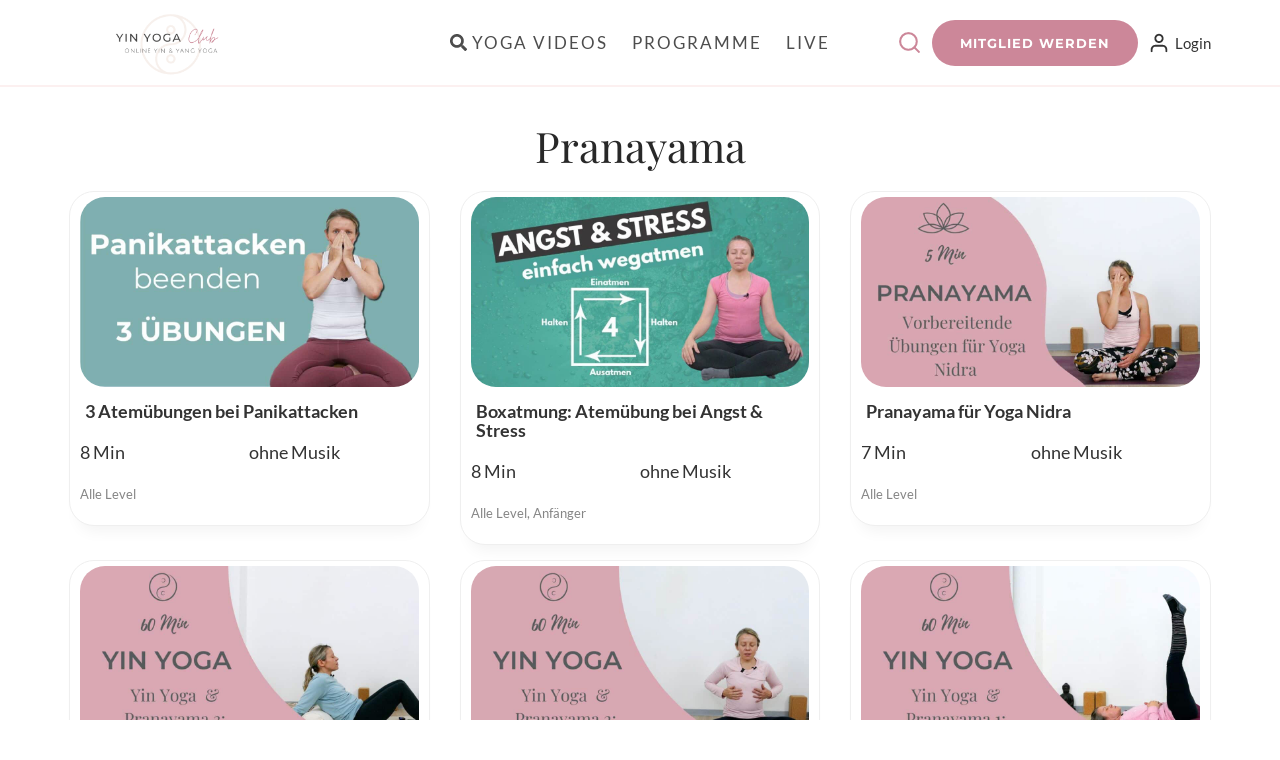

--- FILE ---
content_type: text/html; charset=UTF-8
request_url: https://members.yogamitmartina.de/video-kategorie/pranayama/
body_size: 42179
content:
<!doctype html>
<html lang="de" class="no-js" itemtype="https://schema.org/Blog" itemscope>
<head>
	<meta charset="UTF-8">
	<meta name="viewport" content="width=device-width, initial-scale=1, minimum-scale=1">
	<title>Pranayama | Yin Yoga Club</title>
<meta name="robots" content="follow, noindex">
<meta property="og:url" content="https://members.yogamitmartina.de/video-kategorie/pranayama/">
<meta property="og:site_name" content="Yin Yoga Club">
<meta property="og:locale" content="de_DE">
<meta property="og:type" content="object">
<meta property="og:title" content="Pranayama | Yin Yoga Club">
<meta property="og:image" content="https://members.yogamitmartina.de/wp-content/uploads/2021/08/yyc-fb.jpg">
<meta property="og:image:secure_url" content="https://members.yogamitmartina.de/wp-content/uploads/2021/08/yyc-fb.jpg">
<meta property="og:image:width" content="1640">
<meta property="og:image:height" content="924">
<meta property="og:image:alt" content="Yin Yoga Club">
<meta property="fb:pages" content="1866668843579003">
<meta property="fb:app_id" content="188850623267509">
<meta name="twitter:card" content="summary">
<meta name="twitter:title" content="Pranayama | Yin Yoga Club">
<link rel='dns-prefetch' href='//cdn.usefathom.com' />
<link rel="alternate" type="application/rss+xml" title="Yin Yoga Club &raquo; Feed" href="https://members.yogamitmartina.de/feed/" />
<link rel="alternate" type="application/rss+xml" title="Yin Yoga Club &raquo; Kommentar-Feed" href="https://members.yogamitmartina.de/comments/feed/" />
			<script>document.documentElement.classList.remove( 'no-js' );</script>
			<link rel="alternate" type="application/rss+xml" title="Yin Yoga Club &raquo; Video Kategorie-Feed für Pranayama" href="https://members.yogamitmartina.de/video-kategorie/pranayama/feed/" />
<style id='wp-img-auto-sizes-contain-inline-css'>
img:is([sizes=auto i],[sizes^="auto," i]){contain-intrinsic-size:3000px 1500px}
/*# sourceURL=wp-img-auto-sizes-contain-inline-css */
</style>

<link rel='stylesheet' id='kadence-blocks-rowlayout-css' href='https://members.yogamitmartina.de/wp-content/plugins/kadence-blocks/dist/style-blocks-rowlayout.css' media='all' />
<link rel='stylesheet' id='kadence-blocks-column-css' href='https://members.yogamitmartina.de/wp-content/plugins/kadence-blocks/dist/style-blocks-column.css' media='all' />
<style id='kadence-blocks-advancedheading-inline-css'>
	.wp-block-kadence-advancedheading mark{background:transparent;border-style:solid;border-width:0}
	.wp-block-kadence-advancedheading mark.kt-highlight{color:#f76a0c;}
	.kb-adv-heading-icon{display: inline-flex;justify-content: center;align-items: center;}
	.is-layout-constrained > .kb-advanced-heading-link {display: block;}.wp-block-kadence-advancedheading.has-background{padding: 0;}	.single-content .kadence-advanced-heading-wrapper h1,
	.single-content .kadence-advanced-heading-wrapper h2,
	.single-content .kadence-advanced-heading-wrapper h3,
	.single-content .kadence-advanced-heading-wrapper h4,
	.single-content .kadence-advanced-heading-wrapper h5,
	.single-content .kadence-advanced-heading-wrapper h6 {margin: 1.5em 0 .5em;}
	.single-content .kadence-advanced-heading-wrapper+* { margin-top:0;}.kb-screen-reader-text{position:absolute;width:1px;height:1px;padding:0;margin:-1px;overflow:hidden;clip:rect(0,0,0,0);}
/*# sourceURL=kadence-blocks-advancedheading-inline-css */
</style>
<link rel='stylesheet' id='kadence-blocks-spacer-css' href='https://members.yogamitmartina.de/wp-content/plugins/kadence-blocks/dist/style-blocks-spacer.css' media='all' />
<link rel='stylesheet' id='pt-cv-public-style-css' href='https://members.yogamitmartina.de/wp-content/plugins/content-views-query-and-display-post-page/public/assets/css/cv.css' media='all' />
<link rel='stylesheet' id='pt-cv-public-pro-style-css' href='https://members.yogamitmartina.de/wp-content/plugins/pt-content-views-pro/public/assets/css/cvpro.min.css' media='all' />
<style id='wp-emoji-styles-inline-css'>

	img.wp-smiley, img.emoji {
		display: inline !important;
		border: none !important;
		box-shadow: none !important;
		height: 1em !important;
		width: 1em !important;
		margin: 0 0.07em !important;
		vertical-align: -0.1em !important;
		background: none !important;
		padding: 0 !important;
	}
/*# sourceURL=wp-emoji-styles-inline-css */
</style>
<link rel='stylesheet' id='wp-block-library-css' href='https://members.yogamitmartina.de/wp-includes/css/dist/block-library/style.min.css' media='all' />
<style id='wp-block-navigation-inline-css'>
.wp-block-navigation{position:relative}.wp-block-navigation ul{margin-bottom:0;margin-left:0;margin-top:0;padding-left:0}.wp-block-navigation ul,.wp-block-navigation ul li{list-style:none;padding:0}.wp-block-navigation .wp-block-navigation-item{align-items:center;background-color:inherit;display:flex;position:relative}.wp-block-navigation .wp-block-navigation-item .wp-block-navigation__submenu-container:empty{display:none}.wp-block-navigation .wp-block-navigation-item__content{display:block;z-index:1}.wp-block-navigation .wp-block-navigation-item__content.wp-block-navigation-item__content{color:inherit}.wp-block-navigation.has-text-decoration-underline .wp-block-navigation-item__content,.wp-block-navigation.has-text-decoration-underline .wp-block-navigation-item__content:active,.wp-block-navigation.has-text-decoration-underline .wp-block-navigation-item__content:focus{text-decoration:underline}.wp-block-navigation.has-text-decoration-line-through .wp-block-navigation-item__content,.wp-block-navigation.has-text-decoration-line-through .wp-block-navigation-item__content:active,.wp-block-navigation.has-text-decoration-line-through .wp-block-navigation-item__content:focus{text-decoration:line-through}.wp-block-navigation :where(a),.wp-block-navigation :where(a:active),.wp-block-navigation :where(a:focus){text-decoration:none}.wp-block-navigation .wp-block-navigation__submenu-icon{align-self:center;background-color:inherit;border:none;color:currentColor;display:inline-block;font-size:inherit;height:.6em;line-height:0;margin-left:.25em;padding:0;width:.6em}.wp-block-navigation .wp-block-navigation__submenu-icon svg{display:inline-block;stroke:currentColor;height:inherit;margin-top:.075em;width:inherit}.wp-block-navigation{--navigation-layout-justification-setting:flex-start;--navigation-layout-direction:row;--navigation-layout-wrap:wrap;--navigation-layout-justify:flex-start;--navigation-layout-align:center}.wp-block-navigation.is-vertical{--navigation-layout-direction:column;--navigation-layout-justify:initial;--navigation-layout-align:flex-start}.wp-block-navigation.no-wrap{--navigation-layout-wrap:nowrap}.wp-block-navigation.items-justified-center{--navigation-layout-justification-setting:center;--navigation-layout-justify:center}.wp-block-navigation.items-justified-center.is-vertical{--navigation-layout-align:center}.wp-block-navigation.items-justified-right{--navigation-layout-justification-setting:flex-end;--navigation-layout-justify:flex-end}.wp-block-navigation.items-justified-right.is-vertical{--navigation-layout-align:flex-end}.wp-block-navigation.items-justified-space-between{--navigation-layout-justification-setting:space-between;--navigation-layout-justify:space-between}.wp-block-navigation .has-child .wp-block-navigation__submenu-container{align-items:normal;background-color:inherit;color:inherit;display:flex;flex-direction:column;opacity:0;position:absolute;z-index:2}@media not (prefers-reduced-motion){.wp-block-navigation .has-child .wp-block-navigation__submenu-container{transition:opacity .1s linear}}.wp-block-navigation .has-child .wp-block-navigation__submenu-container{height:0;overflow:hidden;visibility:hidden;width:0}.wp-block-navigation .has-child .wp-block-navigation__submenu-container>.wp-block-navigation-item>.wp-block-navigation-item__content{display:flex;flex-grow:1;padding:.5em 1em}.wp-block-navigation .has-child .wp-block-navigation__submenu-container>.wp-block-navigation-item>.wp-block-navigation-item__content .wp-block-navigation__submenu-icon{margin-left:auto;margin-right:0}.wp-block-navigation .has-child .wp-block-navigation__submenu-container .wp-block-navigation-item__content{margin:0}.wp-block-navigation .has-child .wp-block-navigation__submenu-container{left:-1px;top:100%}@media (min-width:782px){.wp-block-navigation .has-child .wp-block-navigation__submenu-container .wp-block-navigation__submenu-container{left:100%;top:-1px}.wp-block-navigation .has-child .wp-block-navigation__submenu-container .wp-block-navigation__submenu-container:before{background:#0000;content:"";display:block;height:100%;position:absolute;right:100%;width:.5em}.wp-block-navigation .has-child .wp-block-navigation__submenu-container .wp-block-navigation__submenu-icon{margin-right:.25em}.wp-block-navigation .has-child .wp-block-navigation__submenu-container .wp-block-navigation__submenu-icon svg{transform:rotate(-90deg)}}.wp-block-navigation .has-child .wp-block-navigation-submenu__toggle[aria-expanded=true]~.wp-block-navigation__submenu-container,.wp-block-navigation .has-child:not(.open-on-click):hover>.wp-block-navigation__submenu-container,.wp-block-navigation .has-child:not(.open-on-click):not(.open-on-hover-click):focus-within>.wp-block-navigation__submenu-container{height:auto;min-width:200px;opacity:1;overflow:visible;visibility:visible;width:auto}.wp-block-navigation.has-background .has-child .wp-block-navigation__submenu-container{left:0;top:100%}@media (min-width:782px){.wp-block-navigation.has-background .has-child .wp-block-navigation__submenu-container .wp-block-navigation__submenu-container{left:100%;top:0}}.wp-block-navigation-submenu{display:flex;position:relative}.wp-block-navigation-submenu .wp-block-navigation__submenu-icon svg{stroke:currentColor}button.wp-block-navigation-item__content{background-color:initial;border:none;color:currentColor;font-family:inherit;font-size:inherit;font-style:inherit;font-weight:inherit;letter-spacing:inherit;line-height:inherit;text-align:left;text-transform:inherit}.wp-block-navigation-submenu__toggle{cursor:pointer}.wp-block-navigation-submenu__toggle[aria-expanded=true]+.wp-block-navigation__submenu-icon>svg,.wp-block-navigation-submenu__toggle[aria-expanded=true]>svg{transform:rotate(180deg)}.wp-block-navigation-item.open-on-click .wp-block-navigation-submenu__toggle{padding-left:0;padding-right:.85em}.wp-block-navigation-item.open-on-click .wp-block-navigation-submenu__toggle+.wp-block-navigation__submenu-icon{margin-left:-.6em;pointer-events:none}.wp-block-navigation-item.open-on-click button.wp-block-navigation-item__content:not(.wp-block-navigation-submenu__toggle){padding:0}.wp-block-navigation .wp-block-page-list,.wp-block-navigation__container,.wp-block-navigation__responsive-close,.wp-block-navigation__responsive-container,.wp-block-navigation__responsive-container-content,.wp-block-navigation__responsive-dialog{gap:inherit}:where(.wp-block-navigation.has-background .wp-block-navigation-item a:not(.wp-element-button)),:where(.wp-block-navigation.has-background .wp-block-navigation-submenu a:not(.wp-element-button)){padding:.5em 1em}:where(.wp-block-navigation .wp-block-navigation__submenu-container .wp-block-navigation-item a:not(.wp-element-button)),:where(.wp-block-navigation .wp-block-navigation__submenu-container .wp-block-navigation-submenu a:not(.wp-element-button)),:where(.wp-block-navigation .wp-block-navigation__submenu-container .wp-block-navigation-submenu button.wp-block-navigation-item__content),:where(.wp-block-navigation .wp-block-navigation__submenu-container .wp-block-pages-list__item button.wp-block-navigation-item__content){padding:.5em 1em}.wp-block-navigation.items-justified-right .wp-block-navigation__container .has-child .wp-block-navigation__submenu-container,.wp-block-navigation.items-justified-right .wp-block-page-list>.has-child .wp-block-navigation__submenu-container,.wp-block-navigation.items-justified-space-between .wp-block-page-list>.has-child:last-child .wp-block-navigation__submenu-container,.wp-block-navigation.items-justified-space-between>.wp-block-navigation__container>.has-child:last-child .wp-block-navigation__submenu-container{left:auto;right:0}.wp-block-navigation.items-justified-right .wp-block-navigation__container .has-child .wp-block-navigation__submenu-container .wp-block-navigation__submenu-container,.wp-block-navigation.items-justified-right .wp-block-page-list>.has-child .wp-block-navigation__submenu-container .wp-block-navigation__submenu-container,.wp-block-navigation.items-justified-space-between .wp-block-page-list>.has-child:last-child .wp-block-navigation__submenu-container .wp-block-navigation__submenu-container,.wp-block-navigation.items-justified-space-between>.wp-block-navigation__container>.has-child:last-child .wp-block-navigation__submenu-container .wp-block-navigation__submenu-container{left:-1px;right:-1px}@media (min-width:782px){.wp-block-navigation.items-justified-right .wp-block-navigation__container .has-child .wp-block-navigation__submenu-container .wp-block-navigation__submenu-container,.wp-block-navigation.items-justified-right .wp-block-page-list>.has-child .wp-block-navigation__submenu-container .wp-block-navigation__submenu-container,.wp-block-navigation.items-justified-space-between .wp-block-page-list>.has-child:last-child .wp-block-navigation__submenu-container .wp-block-navigation__submenu-container,.wp-block-navigation.items-justified-space-between>.wp-block-navigation__container>.has-child:last-child .wp-block-navigation__submenu-container .wp-block-navigation__submenu-container{left:auto;right:100%}}.wp-block-navigation:not(.has-background) .wp-block-navigation__submenu-container{background-color:#fff;border:1px solid #00000026}.wp-block-navigation.has-background .wp-block-navigation__submenu-container{background-color:inherit}.wp-block-navigation:not(.has-text-color) .wp-block-navigation__submenu-container{color:#000}.wp-block-navigation__container{align-items:var(--navigation-layout-align,initial);display:flex;flex-direction:var(--navigation-layout-direction,initial);flex-wrap:var(--navigation-layout-wrap,wrap);justify-content:var(--navigation-layout-justify,initial);list-style:none;margin:0;padding-left:0}.wp-block-navigation__container .is-responsive{display:none}.wp-block-navigation__container:only-child,.wp-block-page-list:only-child{flex-grow:1}@keyframes overlay-menu__fade-in-animation{0%{opacity:0;transform:translateY(.5em)}to{opacity:1;transform:translateY(0)}}.wp-block-navigation__responsive-container{bottom:0;display:none;left:0;position:fixed;right:0;top:0}.wp-block-navigation__responsive-container :where(.wp-block-navigation-item a){color:inherit}.wp-block-navigation__responsive-container .wp-block-navigation__responsive-container-content{align-items:var(--navigation-layout-align,initial);display:flex;flex-direction:var(--navigation-layout-direction,initial);flex-wrap:var(--navigation-layout-wrap,wrap);justify-content:var(--navigation-layout-justify,initial)}.wp-block-navigation__responsive-container:not(.is-menu-open.is-menu-open){background-color:inherit!important;color:inherit!important}.wp-block-navigation__responsive-container.is-menu-open{background-color:inherit;display:flex;flex-direction:column}@media not (prefers-reduced-motion){.wp-block-navigation__responsive-container.is-menu-open{animation:overlay-menu__fade-in-animation .1s ease-out;animation-fill-mode:forwards}}.wp-block-navigation__responsive-container.is-menu-open{overflow:auto;padding:clamp(1rem,var(--wp--style--root--padding-top),20rem) clamp(1rem,var(--wp--style--root--padding-right),20rem) clamp(1rem,var(--wp--style--root--padding-bottom),20rem) clamp(1rem,var(--wp--style--root--padding-left),20rem);z-index:100000}.wp-block-navigation__responsive-container.is-menu-open .wp-block-navigation__responsive-container-content{align-items:var(--navigation-layout-justification-setting,inherit);display:flex;flex-direction:column;flex-wrap:nowrap;overflow:visible;padding-top:calc(2rem + 24px)}.wp-block-navigation__responsive-container.is-menu-open .wp-block-navigation__responsive-container-content,.wp-block-navigation__responsive-container.is-menu-open .wp-block-navigation__responsive-container-content .wp-block-navigation__container,.wp-block-navigation__responsive-container.is-menu-open .wp-block-navigation__responsive-container-content .wp-block-page-list{justify-content:flex-start}.wp-block-navigation__responsive-container.is-menu-open .wp-block-navigation__responsive-container-content .wp-block-navigation__submenu-icon{display:none}.wp-block-navigation__responsive-container.is-menu-open .wp-block-navigation__responsive-container-content .has-child .wp-block-navigation__submenu-container{border:none;height:auto;min-width:200px;opacity:1;overflow:initial;padding-left:2rem;padding-right:2rem;position:static;visibility:visible;width:auto}.wp-block-navigation__responsive-container.is-menu-open .wp-block-navigation__responsive-container-content .wp-block-navigation__container,.wp-block-navigation__responsive-container.is-menu-open .wp-block-navigation__responsive-container-content .wp-block-navigation__submenu-container{gap:inherit}.wp-block-navigation__responsive-container.is-menu-open .wp-block-navigation__responsive-container-content .wp-block-navigation__submenu-container{padding-top:var(--wp--style--block-gap,2em)}.wp-block-navigation__responsive-container.is-menu-open .wp-block-navigation__responsive-container-content .wp-block-navigation-item__content{padding:0}.wp-block-navigation__responsive-container.is-menu-open .wp-block-navigation__responsive-container-content .wp-block-navigation-item,.wp-block-navigation__responsive-container.is-menu-open .wp-block-navigation__responsive-container-content .wp-block-navigation__container,.wp-block-navigation__responsive-container.is-menu-open .wp-block-navigation__responsive-container-content .wp-block-page-list{align-items:var(--navigation-layout-justification-setting,initial);display:flex;flex-direction:column}.wp-block-navigation__responsive-container.is-menu-open .wp-block-navigation-item,.wp-block-navigation__responsive-container.is-menu-open .wp-block-navigation-item .wp-block-navigation__submenu-container,.wp-block-navigation__responsive-container.is-menu-open .wp-block-navigation__container,.wp-block-navigation__responsive-container.is-menu-open .wp-block-page-list{background:#0000!important;color:inherit!important}.wp-block-navigation__responsive-container.is-menu-open .wp-block-navigation__submenu-container.wp-block-navigation__submenu-container.wp-block-navigation__submenu-container.wp-block-navigation__submenu-container{left:auto;right:auto}@media (min-width:600px){.wp-block-navigation__responsive-container:not(.hidden-by-default):not(.is-menu-open){background-color:inherit;display:block;position:relative;width:100%;z-index:auto}.wp-block-navigation__responsive-container:not(.hidden-by-default):not(.is-menu-open) .wp-block-navigation__responsive-container-close{display:none}.wp-block-navigation__responsive-container.is-menu-open .wp-block-navigation__submenu-container.wp-block-navigation__submenu-container.wp-block-navigation__submenu-container.wp-block-navigation__submenu-container{left:0}}.wp-block-navigation:not(.has-background) .wp-block-navigation__responsive-container.is-menu-open{background-color:#fff}.wp-block-navigation:not(.has-text-color) .wp-block-navigation__responsive-container.is-menu-open{color:#000}.wp-block-navigation__toggle_button_label{font-size:1rem;font-weight:700}.wp-block-navigation__responsive-container-close,.wp-block-navigation__responsive-container-open{background:#0000;border:none;color:currentColor;cursor:pointer;margin:0;padding:0;text-transform:inherit;vertical-align:middle}.wp-block-navigation__responsive-container-close svg,.wp-block-navigation__responsive-container-open svg{fill:currentColor;display:block;height:24px;pointer-events:none;width:24px}.wp-block-navigation__responsive-container-open{display:flex}.wp-block-navigation__responsive-container-open.wp-block-navigation__responsive-container-open.wp-block-navigation__responsive-container-open{font-family:inherit;font-size:inherit;font-weight:inherit}@media (min-width:600px){.wp-block-navigation__responsive-container-open:not(.always-shown){display:none}}.wp-block-navigation__responsive-container-close{position:absolute;right:0;top:0;z-index:2}.wp-block-navigation__responsive-container-close.wp-block-navigation__responsive-container-close.wp-block-navigation__responsive-container-close{font-family:inherit;font-size:inherit;font-weight:inherit}.wp-block-navigation__responsive-close{width:100%}.has-modal-open .wp-block-navigation__responsive-close{margin-left:auto;margin-right:auto;max-width:var(--wp--style--global--wide-size,100%)}.wp-block-navigation__responsive-close:focus{outline:none}.is-menu-open .wp-block-navigation__responsive-close,.is-menu-open .wp-block-navigation__responsive-container-content,.is-menu-open .wp-block-navigation__responsive-dialog{box-sizing:border-box}.wp-block-navigation__responsive-dialog{position:relative}.has-modal-open .admin-bar .is-menu-open .wp-block-navigation__responsive-dialog{margin-top:46px}@media (min-width:782px){.has-modal-open .admin-bar .is-menu-open .wp-block-navigation__responsive-dialog{margin-top:32px}}html.has-modal-open{overflow:hidden}
/*# sourceURL=https://members.yogamitmartina.de/wp-includes/blocks/navigation/style.min.css */
</style>
<style id='wp-block-navigation-link-inline-css'>
.wp-block-navigation .wp-block-navigation-item__label{overflow-wrap:break-word}.wp-block-navigation .wp-block-navigation-item__description{display:none}.link-ui-tools{outline:1px solid #f0f0f0;padding:8px}.link-ui-block-inserter{padding-top:8px}.link-ui-block-inserter__back{margin-left:8px;text-transform:uppercase}
/*# sourceURL=https://members.yogamitmartina.de/wp-includes/blocks/navigation-link/style.min.css */
</style>
<style id='wp-block-paragraph-inline-css'>
.is-small-text{font-size:.875em}.is-regular-text{font-size:1em}.is-large-text{font-size:2.25em}.is-larger-text{font-size:3em}.has-drop-cap:not(:focus):first-letter{float:left;font-size:8.4em;font-style:normal;font-weight:100;line-height:.68;margin:.05em .1em 0 0;text-transform:uppercase}body.rtl .has-drop-cap:not(:focus):first-letter{float:none;margin-left:.1em}p.has-drop-cap.has-background{overflow:hidden}:root :where(p.has-background){padding:1.25em 2.375em}:where(p.has-text-color:not(.has-link-color)) a{color:inherit}p.has-text-align-left[style*="writing-mode:vertical-lr"],p.has-text-align-right[style*="writing-mode:vertical-rl"]{rotate:180deg}
/*# sourceURL=https://members.yogamitmartina.de/wp-includes/blocks/paragraph/style.min.css */
</style>
<style id='wp-block-social-links-inline-css'>
.wp-block-social-links{background:none;box-sizing:border-box;margin-left:0;padding-left:0;padding-right:0;text-indent:0}.wp-block-social-links .wp-social-link a,.wp-block-social-links .wp-social-link a:hover{border-bottom:0;box-shadow:none;text-decoration:none}.wp-block-social-links .wp-social-link svg{height:1em;width:1em}.wp-block-social-links .wp-social-link span:not(.screen-reader-text){font-size:.65em;margin-left:.5em;margin-right:.5em}.wp-block-social-links.has-small-icon-size{font-size:16px}.wp-block-social-links,.wp-block-social-links.has-normal-icon-size{font-size:24px}.wp-block-social-links.has-large-icon-size{font-size:36px}.wp-block-social-links.has-huge-icon-size{font-size:48px}.wp-block-social-links.aligncenter{display:flex;justify-content:center}.wp-block-social-links.alignright{justify-content:flex-end}.wp-block-social-link{border-radius:9999px;display:block}@media not (prefers-reduced-motion){.wp-block-social-link{transition:transform .1s ease}}.wp-block-social-link{height:auto}.wp-block-social-link a{align-items:center;display:flex;line-height:0}.wp-block-social-link:hover{transform:scale(1.1)}.wp-block-social-links .wp-block-social-link.wp-social-link{display:inline-block;margin:0;padding:0}.wp-block-social-links .wp-block-social-link.wp-social-link .wp-block-social-link-anchor,.wp-block-social-links .wp-block-social-link.wp-social-link .wp-block-social-link-anchor svg,.wp-block-social-links .wp-block-social-link.wp-social-link .wp-block-social-link-anchor:active,.wp-block-social-links .wp-block-social-link.wp-social-link .wp-block-social-link-anchor:hover,.wp-block-social-links .wp-block-social-link.wp-social-link .wp-block-social-link-anchor:visited{color:currentColor;fill:currentColor}:where(.wp-block-social-links:not(.is-style-logos-only)) .wp-social-link{background-color:#f0f0f0;color:#444}:where(.wp-block-social-links:not(.is-style-logos-only)) .wp-social-link-amazon{background-color:#f90;color:#fff}:where(.wp-block-social-links:not(.is-style-logos-only)) .wp-social-link-bandcamp{background-color:#1ea0c3;color:#fff}:where(.wp-block-social-links:not(.is-style-logos-only)) .wp-social-link-behance{background-color:#0757fe;color:#fff}:where(.wp-block-social-links:not(.is-style-logos-only)) .wp-social-link-bluesky{background-color:#0a7aff;color:#fff}:where(.wp-block-social-links:not(.is-style-logos-only)) .wp-social-link-codepen{background-color:#1e1f26;color:#fff}:where(.wp-block-social-links:not(.is-style-logos-only)) .wp-social-link-deviantart{background-color:#02e49b;color:#fff}:where(.wp-block-social-links:not(.is-style-logos-only)) .wp-social-link-discord{background-color:#5865f2;color:#fff}:where(.wp-block-social-links:not(.is-style-logos-only)) .wp-social-link-dribbble{background-color:#e94c89;color:#fff}:where(.wp-block-social-links:not(.is-style-logos-only)) .wp-social-link-dropbox{background-color:#4280ff;color:#fff}:where(.wp-block-social-links:not(.is-style-logos-only)) .wp-social-link-etsy{background-color:#f45800;color:#fff}:where(.wp-block-social-links:not(.is-style-logos-only)) .wp-social-link-facebook{background-color:#0866ff;color:#fff}:where(.wp-block-social-links:not(.is-style-logos-only)) .wp-social-link-fivehundredpx{background-color:#000;color:#fff}:where(.wp-block-social-links:not(.is-style-logos-only)) .wp-social-link-flickr{background-color:#0461dd;color:#fff}:where(.wp-block-social-links:not(.is-style-logos-only)) .wp-social-link-foursquare{background-color:#e65678;color:#fff}:where(.wp-block-social-links:not(.is-style-logos-only)) .wp-social-link-github{background-color:#24292d;color:#fff}:where(.wp-block-social-links:not(.is-style-logos-only)) .wp-social-link-goodreads{background-color:#eceadd;color:#382110}:where(.wp-block-social-links:not(.is-style-logos-only)) .wp-social-link-google{background-color:#ea4434;color:#fff}:where(.wp-block-social-links:not(.is-style-logos-only)) .wp-social-link-gravatar{background-color:#1d4fc4;color:#fff}:where(.wp-block-social-links:not(.is-style-logos-only)) .wp-social-link-instagram{background-color:#f00075;color:#fff}:where(.wp-block-social-links:not(.is-style-logos-only)) .wp-social-link-lastfm{background-color:#e21b24;color:#fff}:where(.wp-block-social-links:not(.is-style-logos-only)) .wp-social-link-linkedin{background-color:#0d66c2;color:#fff}:where(.wp-block-social-links:not(.is-style-logos-only)) .wp-social-link-mastodon{background-color:#3288d4;color:#fff}:where(.wp-block-social-links:not(.is-style-logos-only)) .wp-social-link-medium{background-color:#000;color:#fff}:where(.wp-block-social-links:not(.is-style-logos-only)) .wp-social-link-meetup{background-color:#f6405f;color:#fff}:where(.wp-block-social-links:not(.is-style-logos-only)) .wp-social-link-patreon{background-color:#000;color:#fff}:where(.wp-block-social-links:not(.is-style-logos-only)) .wp-social-link-pinterest{background-color:#e60122;color:#fff}:where(.wp-block-social-links:not(.is-style-logos-only)) .wp-social-link-pocket{background-color:#ef4155;color:#fff}:where(.wp-block-social-links:not(.is-style-logos-only)) .wp-social-link-reddit{background-color:#ff4500;color:#fff}:where(.wp-block-social-links:not(.is-style-logos-only)) .wp-social-link-skype{background-color:#0478d7;color:#fff}:where(.wp-block-social-links:not(.is-style-logos-only)) .wp-social-link-snapchat{background-color:#fefc00;color:#fff;stroke:#000}:where(.wp-block-social-links:not(.is-style-logos-only)) .wp-social-link-soundcloud{background-color:#ff5600;color:#fff}:where(.wp-block-social-links:not(.is-style-logos-only)) .wp-social-link-spotify{background-color:#1bd760;color:#fff}:where(.wp-block-social-links:not(.is-style-logos-only)) .wp-social-link-telegram{background-color:#2aabee;color:#fff}:where(.wp-block-social-links:not(.is-style-logos-only)) .wp-social-link-threads{background-color:#000;color:#fff}:where(.wp-block-social-links:not(.is-style-logos-only)) .wp-social-link-tiktok{background-color:#000;color:#fff}:where(.wp-block-social-links:not(.is-style-logos-only)) .wp-social-link-tumblr{background-color:#011835;color:#fff}:where(.wp-block-social-links:not(.is-style-logos-only)) .wp-social-link-twitch{background-color:#6440a4;color:#fff}:where(.wp-block-social-links:not(.is-style-logos-only)) .wp-social-link-twitter{background-color:#1da1f2;color:#fff}:where(.wp-block-social-links:not(.is-style-logos-only)) .wp-social-link-vimeo{background-color:#1eb7ea;color:#fff}:where(.wp-block-social-links:not(.is-style-logos-only)) .wp-social-link-vk{background-color:#4680c2;color:#fff}:where(.wp-block-social-links:not(.is-style-logos-only)) .wp-social-link-wordpress{background-color:#3499cd;color:#fff}:where(.wp-block-social-links:not(.is-style-logos-only)) .wp-social-link-whatsapp{background-color:#25d366;color:#fff}:where(.wp-block-social-links:not(.is-style-logos-only)) .wp-social-link-x{background-color:#000;color:#fff}:where(.wp-block-social-links:not(.is-style-logos-only)) .wp-social-link-yelp{background-color:#d32422;color:#fff}:where(.wp-block-social-links:not(.is-style-logos-only)) .wp-social-link-youtube{background-color:red;color:#fff}:where(.wp-block-social-links.is-style-logos-only) .wp-social-link{background:none}:where(.wp-block-social-links.is-style-logos-only) .wp-social-link svg{height:1.25em;width:1.25em}:where(.wp-block-social-links.is-style-logos-only) .wp-social-link-amazon{color:#f90}:where(.wp-block-social-links.is-style-logos-only) .wp-social-link-bandcamp{color:#1ea0c3}:where(.wp-block-social-links.is-style-logos-only) .wp-social-link-behance{color:#0757fe}:where(.wp-block-social-links.is-style-logos-only) .wp-social-link-bluesky{color:#0a7aff}:where(.wp-block-social-links.is-style-logos-only) .wp-social-link-codepen{color:#1e1f26}:where(.wp-block-social-links.is-style-logos-only) .wp-social-link-deviantart{color:#02e49b}:where(.wp-block-social-links.is-style-logos-only) .wp-social-link-discord{color:#5865f2}:where(.wp-block-social-links.is-style-logos-only) .wp-social-link-dribbble{color:#e94c89}:where(.wp-block-social-links.is-style-logos-only) .wp-social-link-dropbox{color:#4280ff}:where(.wp-block-social-links.is-style-logos-only) .wp-social-link-etsy{color:#f45800}:where(.wp-block-social-links.is-style-logos-only) .wp-social-link-facebook{color:#0866ff}:where(.wp-block-social-links.is-style-logos-only) .wp-social-link-fivehundredpx{color:#000}:where(.wp-block-social-links.is-style-logos-only) .wp-social-link-flickr{color:#0461dd}:where(.wp-block-social-links.is-style-logos-only) .wp-social-link-foursquare{color:#e65678}:where(.wp-block-social-links.is-style-logos-only) .wp-social-link-github{color:#24292d}:where(.wp-block-social-links.is-style-logos-only) .wp-social-link-goodreads{color:#382110}:where(.wp-block-social-links.is-style-logos-only) .wp-social-link-google{color:#ea4434}:where(.wp-block-social-links.is-style-logos-only) .wp-social-link-gravatar{color:#1d4fc4}:where(.wp-block-social-links.is-style-logos-only) .wp-social-link-instagram{color:#f00075}:where(.wp-block-social-links.is-style-logos-only) .wp-social-link-lastfm{color:#e21b24}:where(.wp-block-social-links.is-style-logos-only) .wp-social-link-linkedin{color:#0d66c2}:where(.wp-block-social-links.is-style-logos-only) .wp-social-link-mastodon{color:#3288d4}:where(.wp-block-social-links.is-style-logos-only) .wp-social-link-medium{color:#000}:where(.wp-block-social-links.is-style-logos-only) .wp-social-link-meetup{color:#f6405f}:where(.wp-block-social-links.is-style-logos-only) .wp-social-link-patreon{color:#000}:where(.wp-block-social-links.is-style-logos-only) .wp-social-link-pinterest{color:#e60122}:where(.wp-block-social-links.is-style-logos-only) .wp-social-link-pocket{color:#ef4155}:where(.wp-block-social-links.is-style-logos-only) .wp-social-link-reddit{color:#ff4500}:where(.wp-block-social-links.is-style-logos-only) .wp-social-link-skype{color:#0478d7}:where(.wp-block-social-links.is-style-logos-only) .wp-social-link-snapchat{color:#fff;stroke:#000}:where(.wp-block-social-links.is-style-logos-only) .wp-social-link-soundcloud{color:#ff5600}:where(.wp-block-social-links.is-style-logos-only) .wp-social-link-spotify{color:#1bd760}:where(.wp-block-social-links.is-style-logos-only) .wp-social-link-telegram{color:#2aabee}:where(.wp-block-social-links.is-style-logos-only) .wp-social-link-threads{color:#000}:where(.wp-block-social-links.is-style-logos-only) .wp-social-link-tiktok{color:#000}:where(.wp-block-social-links.is-style-logos-only) .wp-social-link-tumblr{color:#011835}:where(.wp-block-social-links.is-style-logos-only) .wp-social-link-twitch{color:#6440a4}:where(.wp-block-social-links.is-style-logos-only) .wp-social-link-twitter{color:#1da1f2}:where(.wp-block-social-links.is-style-logos-only) .wp-social-link-vimeo{color:#1eb7ea}:where(.wp-block-social-links.is-style-logos-only) .wp-social-link-vk{color:#4680c2}:where(.wp-block-social-links.is-style-logos-only) .wp-social-link-whatsapp{color:#25d366}:where(.wp-block-social-links.is-style-logos-only) .wp-social-link-wordpress{color:#3499cd}:where(.wp-block-social-links.is-style-logos-only) .wp-social-link-x{color:#000}:where(.wp-block-social-links.is-style-logos-only) .wp-social-link-yelp{color:#d32422}:where(.wp-block-social-links.is-style-logos-only) .wp-social-link-youtube{color:red}.wp-block-social-links.is-style-pill-shape .wp-social-link{width:auto}:root :where(.wp-block-social-links .wp-social-link a){padding:.25em}:root :where(.wp-block-social-links.is-style-logos-only .wp-social-link a){padding:0}:root :where(.wp-block-social-links.is-style-pill-shape .wp-social-link a){padding-left:.6666666667em;padding-right:.6666666667em}.wp-block-social-links:not(.has-icon-color):not(.has-icon-background-color) .wp-social-link-snapchat .wp-block-social-link-label{color:#000}
/*# sourceURL=https://members.yogamitmartina.de/wp-includes/blocks/social-links/style.min.css */
</style>
<style id='global-styles-inline-css'>
:root{--wp--preset--aspect-ratio--square: 1;--wp--preset--aspect-ratio--4-3: 4/3;--wp--preset--aspect-ratio--3-4: 3/4;--wp--preset--aspect-ratio--3-2: 3/2;--wp--preset--aspect-ratio--2-3: 2/3;--wp--preset--aspect-ratio--16-9: 16/9;--wp--preset--aspect-ratio--9-16: 9/16;--wp--preset--color--black: #000000;--wp--preset--color--cyan-bluish-gray: #abb8c3;--wp--preset--color--white: #ffffff;--wp--preset--color--pale-pink: #f78da7;--wp--preset--color--vivid-red: #cf2e2e;--wp--preset--color--luminous-vivid-orange: #ff6900;--wp--preset--color--luminous-vivid-amber: #fcb900;--wp--preset--color--light-green-cyan: #7bdcb5;--wp--preset--color--vivid-green-cyan: #00d084;--wp--preset--color--pale-cyan-blue: #8ed1fc;--wp--preset--color--vivid-cyan-blue: #0693e3;--wp--preset--color--vivid-purple: #9b51e0;--wp--preset--color--theme-palette-1: var(--global-palette1);--wp--preset--color--theme-palette-2: var(--global-palette2);--wp--preset--color--theme-palette-3: var(--global-palette3);--wp--preset--color--theme-palette-4: var(--global-palette4);--wp--preset--color--theme-palette-5: var(--global-palette5);--wp--preset--color--theme-palette-6: var(--global-palette6);--wp--preset--color--theme-palette-7: var(--global-palette7);--wp--preset--color--theme-palette-8: var(--global-palette8);--wp--preset--color--theme-palette-9: var(--global-palette9);--wp--preset--color--theme-palette-10: var(--global-palette10);--wp--preset--color--theme-palette-11: var(--global-palette11);--wp--preset--color--theme-palette-12: var(--global-palette12);--wp--preset--color--theme-palette-13: var(--global-palette13);--wp--preset--color--theme-palette-14: var(--global-palette14);--wp--preset--color--theme-palette-15: var(--global-palette15);--wp--preset--color--kb-palette-2: #ed7588;--wp--preset--color--kb-palette-1: #d2b098;--wp--preset--color--kb-palette-22: #46aa96;--wp--preset--gradient--vivid-cyan-blue-to-vivid-purple: linear-gradient(135deg,rgb(6,147,227) 0%,rgb(155,81,224) 100%);--wp--preset--gradient--light-green-cyan-to-vivid-green-cyan: linear-gradient(135deg,rgb(122,220,180) 0%,rgb(0,208,130) 100%);--wp--preset--gradient--luminous-vivid-amber-to-luminous-vivid-orange: linear-gradient(135deg,rgb(252,185,0) 0%,rgb(255,105,0) 100%);--wp--preset--gradient--luminous-vivid-orange-to-vivid-red: linear-gradient(135deg,rgb(255,105,0) 0%,rgb(207,46,46) 100%);--wp--preset--gradient--very-light-gray-to-cyan-bluish-gray: linear-gradient(135deg,rgb(238,238,238) 0%,rgb(169,184,195) 100%);--wp--preset--gradient--cool-to-warm-spectrum: linear-gradient(135deg,rgb(74,234,220) 0%,rgb(151,120,209) 20%,rgb(207,42,186) 40%,rgb(238,44,130) 60%,rgb(251,105,98) 80%,rgb(254,248,76) 100%);--wp--preset--gradient--blush-light-purple: linear-gradient(135deg,rgb(255,206,236) 0%,rgb(152,150,240) 100%);--wp--preset--gradient--blush-bordeaux: linear-gradient(135deg,rgb(254,205,165) 0%,rgb(254,45,45) 50%,rgb(107,0,62) 100%);--wp--preset--gradient--luminous-dusk: linear-gradient(135deg,rgb(255,203,112) 0%,rgb(199,81,192) 50%,rgb(65,88,208) 100%);--wp--preset--gradient--pale-ocean: linear-gradient(135deg,rgb(255,245,203) 0%,rgb(182,227,212) 50%,rgb(51,167,181) 100%);--wp--preset--gradient--electric-grass: linear-gradient(135deg,rgb(202,248,128) 0%,rgb(113,206,126) 100%);--wp--preset--gradient--midnight: linear-gradient(135deg,rgb(2,3,129) 0%,rgb(40,116,252) 100%);--wp--preset--font-size--small: var(--global-font-size-small);--wp--preset--font-size--medium: var(--global-font-size-medium);--wp--preset--font-size--large: var(--global-font-size-large);--wp--preset--font-size--x-large: 42px;--wp--preset--font-size--larger: var(--global-font-size-larger);--wp--preset--font-size--xxlarge: var(--global-font-size-xxlarge);--wp--preset--spacing--20: 0.44rem;--wp--preset--spacing--30: 0.67rem;--wp--preset--spacing--40: 1rem;--wp--preset--spacing--50: 1.5rem;--wp--preset--spacing--60: 2.25rem;--wp--preset--spacing--70: 3.38rem;--wp--preset--spacing--80: 5.06rem;--wp--preset--shadow--natural: 6px 6px 9px rgba(0, 0, 0, 0.2);--wp--preset--shadow--deep: 12px 12px 50px rgba(0, 0, 0, 0.4);--wp--preset--shadow--sharp: 6px 6px 0px rgba(0, 0, 0, 0.2);--wp--preset--shadow--outlined: 6px 6px 0px -3px rgb(255, 255, 255), 6px 6px rgb(0, 0, 0);--wp--preset--shadow--crisp: 6px 6px 0px rgb(0, 0, 0);}:where(.is-layout-flex){gap: 0.5em;}:where(.is-layout-grid){gap: 0.5em;}body .is-layout-flex{display: flex;}.is-layout-flex{flex-wrap: wrap;align-items: center;}.is-layout-flex > :is(*, div){margin: 0;}body .is-layout-grid{display: grid;}.is-layout-grid > :is(*, div){margin: 0;}:where(.wp-block-columns.is-layout-flex){gap: 2em;}:where(.wp-block-columns.is-layout-grid){gap: 2em;}:where(.wp-block-post-template.is-layout-flex){gap: 1.25em;}:where(.wp-block-post-template.is-layout-grid){gap: 1.25em;}.has-black-color{color: var(--wp--preset--color--black) !important;}.has-cyan-bluish-gray-color{color: var(--wp--preset--color--cyan-bluish-gray) !important;}.has-white-color{color: var(--wp--preset--color--white) !important;}.has-pale-pink-color{color: var(--wp--preset--color--pale-pink) !important;}.has-vivid-red-color{color: var(--wp--preset--color--vivid-red) !important;}.has-luminous-vivid-orange-color{color: var(--wp--preset--color--luminous-vivid-orange) !important;}.has-luminous-vivid-amber-color{color: var(--wp--preset--color--luminous-vivid-amber) !important;}.has-light-green-cyan-color{color: var(--wp--preset--color--light-green-cyan) !important;}.has-vivid-green-cyan-color{color: var(--wp--preset--color--vivid-green-cyan) !important;}.has-pale-cyan-blue-color{color: var(--wp--preset--color--pale-cyan-blue) !important;}.has-vivid-cyan-blue-color{color: var(--wp--preset--color--vivid-cyan-blue) !important;}.has-vivid-purple-color{color: var(--wp--preset--color--vivid-purple) !important;}.has-theme-palette-1-color{color: var(--wp--preset--color--theme-palette-1) !important;}.has-theme-palette-2-color{color: var(--wp--preset--color--theme-palette-2) !important;}.has-theme-palette-3-color{color: var(--wp--preset--color--theme-palette-3) !important;}.has-theme-palette-4-color{color: var(--wp--preset--color--theme-palette-4) !important;}.has-theme-palette-5-color{color: var(--wp--preset--color--theme-palette-5) !important;}.has-theme-palette-6-color{color: var(--wp--preset--color--theme-palette-6) !important;}.has-theme-palette-7-color{color: var(--wp--preset--color--theme-palette-7) !important;}.has-theme-palette-8-color{color: var(--wp--preset--color--theme-palette-8) !important;}.has-theme-palette-9-color{color: var(--wp--preset--color--theme-palette-9) !important;}.has-theme-palette-10-color{color: var(--wp--preset--color--theme-palette-10) !important;}.has-theme-palette-11-color{color: var(--wp--preset--color--theme-palette-11) !important;}.has-theme-palette-12-color{color: var(--wp--preset--color--theme-palette-12) !important;}.has-theme-palette-13-color{color: var(--wp--preset--color--theme-palette-13) !important;}.has-theme-palette-14-color{color: var(--wp--preset--color--theme-palette-14) !important;}.has-theme-palette-15-color{color: var(--wp--preset--color--theme-palette-15) !important;}.has-kb-palette-2-color{color: var(--wp--preset--color--kb-palette-2) !important;}.has-kb-palette-1-color{color: var(--wp--preset--color--kb-palette-1) !important;}.has-kb-palette-22-color{color: var(--wp--preset--color--kb-palette-22) !important;}.has-black-background-color{background-color: var(--wp--preset--color--black) !important;}.has-cyan-bluish-gray-background-color{background-color: var(--wp--preset--color--cyan-bluish-gray) !important;}.has-white-background-color{background-color: var(--wp--preset--color--white) !important;}.has-pale-pink-background-color{background-color: var(--wp--preset--color--pale-pink) !important;}.has-vivid-red-background-color{background-color: var(--wp--preset--color--vivid-red) !important;}.has-luminous-vivid-orange-background-color{background-color: var(--wp--preset--color--luminous-vivid-orange) !important;}.has-luminous-vivid-amber-background-color{background-color: var(--wp--preset--color--luminous-vivid-amber) !important;}.has-light-green-cyan-background-color{background-color: var(--wp--preset--color--light-green-cyan) !important;}.has-vivid-green-cyan-background-color{background-color: var(--wp--preset--color--vivid-green-cyan) !important;}.has-pale-cyan-blue-background-color{background-color: var(--wp--preset--color--pale-cyan-blue) !important;}.has-vivid-cyan-blue-background-color{background-color: var(--wp--preset--color--vivid-cyan-blue) !important;}.has-vivid-purple-background-color{background-color: var(--wp--preset--color--vivid-purple) !important;}.has-theme-palette-1-background-color{background-color: var(--wp--preset--color--theme-palette-1) !important;}.has-theme-palette-2-background-color{background-color: var(--wp--preset--color--theme-palette-2) !important;}.has-theme-palette-3-background-color{background-color: var(--wp--preset--color--theme-palette-3) !important;}.has-theme-palette-4-background-color{background-color: var(--wp--preset--color--theme-palette-4) !important;}.has-theme-palette-5-background-color{background-color: var(--wp--preset--color--theme-palette-5) !important;}.has-theme-palette-6-background-color{background-color: var(--wp--preset--color--theme-palette-6) !important;}.has-theme-palette-7-background-color{background-color: var(--wp--preset--color--theme-palette-7) !important;}.has-theme-palette-8-background-color{background-color: var(--wp--preset--color--theme-palette-8) !important;}.has-theme-palette-9-background-color{background-color: var(--wp--preset--color--theme-palette-9) !important;}.has-theme-palette-10-background-color{background-color: var(--wp--preset--color--theme-palette-10) !important;}.has-theme-palette-11-background-color{background-color: var(--wp--preset--color--theme-palette-11) !important;}.has-theme-palette-12-background-color{background-color: var(--wp--preset--color--theme-palette-12) !important;}.has-theme-palette-13-background-color{background-color: var(--wp--preset--color--theme-palette-13) !important;}.has-theme-palette-14-background-color{background-color: var(--wp--preset--color--theme-palette-14) !important;}.has-theme-palette-15-background-color{background-color: var(--wp--preset--color--theme-palette-15) !important;}.has-kb-palette-2-background-color{background-color: var(--wp--preset--color--kb-palette-2) !important;}.has-kb-palette-1-background-color{background-color: var(--wp--preset--color--kb-palette-1) !important;}.has-kb-palette-22-background-color{background-color: var(--wp--preset--color--kb-palette-22) !important;}.has-black-border-color{border-color: var(--wp--preset--color--black) !important;}.has-cyan-bluish-gray-border-color{border-color: var(--wp--preset--color--cyan-bluish-gray) !important;}.has-white-border-color{border-color: var(--wp--preset--color--white) !important;}.has-pale-pink-border-color{border-color: var(--wp--preset--color--pale-pink) !important;}.has-vivid-red-border-color{border-color: var(--wp--preset--color--vivid-red) !important;}.has-luminous-vivid-orange-border-color{border-color: var(--wp--preset--color--luminous-vivid-orange) !important;}.has-luminous-vivid-amber-border-color{border-color: var(--wp--preset--color--luminous-vivid-amber) !important;}.has-light-green-cyan-border-color{border-color: var(--wp--preset--color--light-green-cyan) !important;}.has-vivid-green-cyan-border-color{border-color: var(--wp--preset--color--vivid-green-cyan) !important;}.has-pale-cyan-blue-border-color{border-color: var(--wp--preset--color--pale-cyan-blue) !important;}.has-vivid-cyan-blue-border-color{border-color: var(--wp--preset--color--vivid-cyan-blue) !important;}.has-vivid-purple-border-color{border-color: var(--wp--preset--color--vivid-purple) !important;}.has-theme-palette-1-border-color{border-color: var(--wp--preset--color--theme-palette-1) !important;}.has-theme-palette-2-border-color{border-color: var(--wp--preset--color--theme-palette-2) !important;}.has-theme-palette-3-border-color{border-color: var(--wp--preset--color--theme-palette-3) !important;}.has-theme-palette-4-border-color{border-color: var(--wp--preset--color--theme-palette-4) !important;}.has-theme-palette-5-border-color{border-color: var(--wp--preset--color--theme-palette-5) !important;}.has-theme-palette-6-border-color{border-color: var(--wp--preset--color--theme-palette-6) !important;}.has-theme-palette-7-border-color{border-color: var(--wp--preset--color--theme-palette-7) !important;}.has-theme-palette-8-border-color{border-color: var(--wp--preset--color--theme-palette-8) !important;}.has-theme-palette-9-border-color{border-color: var(--wp--preset--color--theme-palette-9) !important;}.has-theme-palette-10-border-color{border-color: var(--wp--preset--color--theme-palette-10) !important;}.has-theme-palette-11-border-color{border-color: var(--wp--preset--color--theme-palette-11) !important;}.has-theme-palette-12-border-color{border-color: var(--wp--preset--color--theme-palette-12) !important;}.has-theme-palette-13-border-color{border-color: var(--wp--preset--color--theme-palette-13) !important;}.has-theme-palette-14-border-color{border-color: var(--wp--preset--color--theme-palette-14) !important;}.has-theme-palette-15-border-color{border-color: var(--wp--preset--color--theme-palette-15) !important;}.has-kb-palette-2-border-color{border-color: var(--wp--preset--color--kb-palette-2) !important;}.has-kb-palette-1-border-color{border-color: var(--wp--preset--color--kb-palette-1) !important;}.has-kb-palette-22-border-color{border-color: var(--wp--preset--color--kb-palette-22) !important;}.has-vivid-cyan-blue-to-vivid-purple-gradient-background{background: var(--wp--preset--gradient--vivid-cyan-blue-to-vivid-purple) !important;}.has-light-green-cyan-to-vivid-green-cyan-gradient-background{background: var(--wp--preset--gradient--light-green-cyan-to-vivid-green-cyan) !important;}.has-luminous-vivid-amber-to-luminous-vivid-orange-gradient-background{background: var(--wp--preset--gradient--luminous-vivid-amber-to-luminous-vivid-orange) !important;}.has-luminous-vivid-orange-to-vivid-red-gradient-background{background: var(--wp--preset--gradient--luminous-vivid-orange-to-vivid-red) !important;}.has-very-light-gray-to-cyan-bluish-gray-gradient-background{background: var(--wp--preset--gradient--very-light-gray-to-cyan-bluish-gray) !important;}.has-cool-to-warm-spectrum-gradient-background{background: var(--wp--preset--gradient--cool-to-warm-spectrum) !important;}.has-blush-light-purple-gradient-background{background: var(--wp--preset--gradient--blush-light-purple) !important;}.has-blush-bordeaux-gradient-background{background: var(--wp--preset--gradient--blush-bordeaux) !important;}.has-luminous-dusk-gradient-background{background: var(--wp--preset--gradient--luminous-dusk) !important;}.has-pale-ocean-gradient-background{background: var(--wp--preset--gradient--pale-ocean) !important;}.has-electric-grass-gradient-background{background: var(--wp--preset--gradient--electric-grass) !important;}.has-midnight-gradient-background{background: var(--wp--preset--gradient--midnight) !important;}.has-small-font-size{font-size: var(--wp--preset--font-size--small) !important;}.has-medium-font-size{font-size: var(--wp--preset--font-size--medium) !important;}.has-large-font-size{font-size: var(--wp--preset--font-size--large) !important;}.has-x-large-font-size{font-size: var(--wp--preset--font-size--x-large) !important;}.has-larger-font-size{font-size: var(--wp--preset--font-size--larger) !important;}.has-xxlarge-font-size{font-size: var(--wp--preset--font-size--xxlarge) !important;}
/*# sourceURL=global-styles-inline-css */
</style>
<style id='core-block-supports-inline-css'>
.wp-container-core-social-links-is-layout-adb1c84f{justify-content:center;}
/*# sourceURL=core-block-supports-inline-css */
</style>

<style id='classic-theme-styles-inline-css'>
/*! This file is auto-generated */
.wp-block-button__link{color:#fff;background-color:#32373c;border-radius:9999px;box-shadow:none;text-decoration:none;padding:calc(.667em + 2px) calc(1.333em + 2px);font-size:1.125em}.wp-block-file__button{background:#32373c;color:#fff;text-decoration:none}
/*# sourceURL=/wp-includes/css/classic-themes.min.css */
</style>
<link rel='stylesheet' id='ultp-gutenberg-blocks-css' href='https://members.yogamitmartina.de/wp-content/plugins/uncanny-toolkit-pro/src/blocks/dist/index.css' media='all' />
<link rel='stylesheet' id='mediaelement-css' href='https://members.yogamitmartina.de/wp-includes/js/mediaelement/mediaelementplayer-legacy.min.css' media='all' />
<link rel='stylesheet' id='wp-mediaelement-css' href='https://members.yogamitmartina.de/wp-includes/js/mediaelement/wp-mediaelement.min.css' media='all' />
<link rel='stylesheet' id='view_editor_gutenberg_frontend_assets-css' href='https://members.yogamitmartina.de/wp-content/plugins/toolset-blocks/public/css/views-frontend.css' media='all' />
<style id='view_editor_gutenberg_frontend_assets-inline-css'>
.wpv-sort-list-dropdown.wpv-sort-list-dropdown-style-default > span.wpv-sort-list,.wpv-sort-list-dropdown.wpv-sort-list-dropdown-style-default .wpv-sort-list-item {border-color: #cdcdcd;}.wpv-sort-list-dropdown.wpv-sort-list-dropdown-style-default .wpv-sort-list-item a {color: #444;background-color: #fff;}.wpv-sort-list-dropdown.wpv-sort-list-dropdown-style-default a:hover,.wpv-sort-list-dropdown.wpv-sort-list-dropdown-style-default a:focus {color: #000;background-color: #eee;}.wpv-sort-list-dropdown.wpv-sort-list-dropdown-style-default .wpv-sort-list-item.wpv-sort-list-current a {color: #000;background-color: #eee;}
.wpv-sort-list-dropdown.wpv-sort-list-dropdown-style-default > span.wpv-sort-list,.wpv-sort-list-dropdown.wpv-sort-list-dropdown-style-default .wpv-sort-list-item {border-color: #cdcdcd;}.wpv-sort-list-dropdown.wpv-sort-list-dropdown-style-default .wpv-sort-list-item a {color: #444;background-color: #fff;}.wpv-sort-list-dropdown.wpv-sort-list-dropdown-style-default a:hover,.wpv-sort-list-dropdown.wpv-sort-list-dropdown-style-default a:focus {color: #000;background-color: #eee;}.wpv-sort-list-dropdown.wpv-sort-list-dropdown-style-default .wpv-sort-list-item.wpv-sort-list-current a {color: #000;background-color: #eee;}.wpv-sort-list-dropdown.wpv-sort-list-dropdown-style-grey > span.wpv-sort-list,.wpv-sort-list-dropdown.wpv-sort-list-dropdown-style-grey .wpv-sort-list-item {border-color: #cdcdcd;}.wpv-sort-list-dropdown.wpv-sort-list-dropdown-style-grey .wpv-sort-list-item a {color: #444;background-color: #eeeeee;}.wpv-sort-list-dropdown.wpv-sort-list-dropdown-style-grey a:hover,.wpv-sort-list-dropdown.wpv-sort-list-dropdown-style-grey a:focus {color: #000;background-color: #e5e5e5;}.wpv-sort-list-dropdown.wpv-sort-list-dropdown-style-grey .wpv-sort-list-item.wpv-sort-list-current a {color: #000;background-color: #e5e5e5;}
.wpv-sort-list-dropdown.wpv-sort-list-dropdown-style-default > span.wpv-sort-list,.wpv-sort-list-dropdown.wpv-sort-list-dropdown-style-default .wpv-sort-list-item {border-color: #cdcdcd;}.wpv-sort-list-dropdown.wpv-sort-list-dropdown-style-default .wpv-sort-list-item a {color: #444;background-color: #fff;}.wpv-sort-list-dropdown.wpv-sort-list-dropdown-style-default a:hover,.wpv-sort-list-dropdown.wpv-sort-list-dropdown-style-default a:focus {color: #000;background-color: #eee;}.wpv-sort-list-dropdown.wpv-sort-list-dropdown-style-default .wpv-sort-list-item.wpv-sort-list-current a {color: #000;background-color: #eee;}.wpv-sort-list-dropdown.wpv-sort-list-dropdown-style-grey > span.wpv-sort-list,.wpv-sort-list-dropdown.wpv-sort-list-dropdown-style-grey .wpv-sort-list-item {border-color: #cdcdcd;}.wpv-sort-list-dropdown.wpv-sort-list-dropdown-style-grey .wpv-sort-list-item a {color: #444;background-color: #eeeeee;}.wpv-sort-list-dropdown.wpv-sort-list-dropdown-style-grey a:hover,.wpv-sort-list-dropdown.wpv-sort-list-dropdown-style-grey a:focus {color: #000;background-color: #e5e5e5;}.wpv-sort-list-dropdown.wpv-sort-list-dropdown-style-grey .wpv-sort-list-item.wpv-sort-list-current a {color: #000;background-color: #e5e5e5;}.wpv-sort-list-dropdown.wpv-sort-list-dropdown-style-blue > span.wpv-sort-list,.wpv-sort-list-dropdown.wpv-sort-list-dropdown-style-blue .wpv-sort-list-item {border-color: #0099cc;}.wpv-sort-list-dropdown.wpv-sort-list-dropdown-style-blue .wpv-sort-list-item a {color: #444;background-color: #cbddeb;}.wpv-sort-list-dropdown.wpv-sort-list-dropdown-style-blue a:hover,.wpv-sort-list-dropdown.wpv-sort-list-dropdown-style-blue a:focus {color: #000;background-color: #95bedd;}.wpv-sort-list-dropdown.wpv-sort-list-dropdown-style-blue .wpv-sort-list-item.wpv-sort-list-current a {color: #000;background-color: #95bedd;}
/*# sourceURL=view_editor_gutenberg_frontend_assets-inline-css */
</style>
<link rel='stylesheet' id='mec-zoom-style-css' href='https://members.yogamitmartina.de/wp-content/plugins/mec-zoom-integration//assets/mec-zoom.css' media='all' />
<link rel='stylesheet' id='uncannyowl-learndash-toolkit-free-css' href='https://members.yogamitmartina.de/wp-content/plugins/uncanny-learndash-toolkit/src/assets/frontend/dist/bundle.min.css' media='all' />
<link rel='stylesheet' id='ultp-frontend-css' href='https://members.yogamitmartina.de/wp-content/plugins/uncanny-toolkit-pro/src/assets/dist/frontend/bundle.min.css' media='all' />
<link rel='stylesheet' id='learndash_quiz_front_css-css' href='//members.yogamitmartina.de/wp-content/plugins/sfwd-lms/themes/legacy/templates/learndash_quiz_front.min.css' media='all' />
<link rel='stylesheet' id='jquery-dropdown-css-css' href='//members.yogamitmartina.de/wp-content/plugins/sfwd-lms/assets/css/jquery.dropdown.min.css' media='all' />
<link rel='stylesheet' id='learndash_lesson_video-css' href='//members.yogamitmartina.de/wp-content/plugins/sfwd-lms/themes/legacy/templates/learndash_lesson_video.min.css' media='all' />
<link rel='stylesheet' id='learndash-course-grid-skin-grid-css' href='https://members.yogamitmartina.de/wp-content/plugins/sfwd-lms/includes/course-grid/templates/skins/grid/style.css' media='all' />
<link rel='stylesheet' id='learndash-course-grid-pagination-css' href='https://members.yogamitmartina.de/wp-content/plugins/sfwd-lms/includes/course-grid/templates/pagination/style.css' media='all' />
<link rel='stylesheet' id='learndash-course-grid-card-grid-1-css' href='https://members.yogamitmartina.de/wp-content/plugins/sfwd-lms/includes/course-grid/templates/cards/grid-1/style.css' media='all' />
<link rel='stylesheet' id='child-theme-css' href='https://members.yogamitmartina.de/wp-content/themes/yinyoga-club/style.css' media='all' />
<link rel='stylesheet' id='kadence-global-css' href='https://members.yogamitmartina.de/wp-content/themes/kadence/assets/css/global.min.css' media='all' />
<style id='kadence-global-inline-css'>
/* Kadence Base CSS */
:root{--global-palette1:#cc8799;--global-palette2:#282828;--global-palette3:#282828;--global-palette4:#333333;--global-palette5:#4d4d4d;--global-palette6:#646464;--global-palette7:rgba(247,222,222,0.44);--global-palette8:#F6F2EF;--global-palette9:#ffffff;--global-palette10:oklch(from var(--global-palette1) calc(l + 0.10 * (1 - l)) calc(c * 1.00) calc(h + 180) / 100%);--global-palette11:#13612e;--global-palette12:#1159af;--global-palette13:#b82105;--global-palette14:#f7630c;--global-palette15:#f5a524;--global-palette9rgb:255, 255, 255;--global-palette-highlight:var(--global-palette1);--global-palette-highlight-alt:var(--global-palette2);--global-palette-highlight-alt2:var(--global-palette9);--global-palette-btn-bg:#cc8799;--global-palette-btn-bg-hover:#d2b098;--global-palette-btn:#ffffff;--global-palette-btn-hover:var(--global-palette6);--global-palette-btn-sec-bg:var(--global-palette7);--global-palette-btn-sec-bg-hover:var(--global-palette2);--global-palette-btn-sec:var(--global-palette3);--global-palette-btn-sec-hover:var(--global-palette9);--global-body-font-family:Lato, sans-serif;--global-heading-font-family:'Playfair Display', serif;--global-primary-nav-font-family:var(--global-body-font-family, inherit);--global-fallback-font:sans-serif;--global-display-fallback-font:sans-serif;--global-content-width:1190px;--global-content-wide-width:calc(1190px + 230px);--global-content-narrow-width:842px;--global-content-edge-padding:1.5rem;--global-content-boxed-padding:2rem;--global-calc-content-width:calc(1190px - var(--global-content-edge-padding) - var(--global-content-edge-padding) );--wp--style--global--content-size:var(--global-calc-content-width);}.wp-site-blocks{--global-vw:calc( 100vw - ( 0.5 * var(--scrollbar-offset)));}body{background:var(--global-palette8);-webkit-font-smoothing:antialiased;-moz-osx-font-smoothing:grayscale;}body, input, select, optgroup, textarea{font-style:normal;font-weight:normal;font-size:18px;line-height:32px;letter-spacing:0px;font-family:var(--global-body-font-family);color:var(--global-palette4);}.content-bg, body.content-style-unboxed .site{background:var(--global-palette9);}h1,h2,h3,h4,h5,h6{font-family:var(--global-heading-font-family);}h1{font-style:normal;font-weight:normal;font-size:42px;line-height:1.3;letter-spacing:0em;color:var(--global-palette3);}h2{font-style:normal;font-weight:normal;font-size:34px;line-height:1.5;letter-spacing:0em;color:var(--global-palette3);}h3{font-style:normal;font-weight:400;font-size:30px;line-height:1.5;color:var(--global-palette3);}h4{font-style:normal;font-weight:normal;font-size:24px;line-height:1.5;letter-spacing:0em;font-family:Lato, sans-serif;color:var(--global-palette4);}h5{font-style:normal;font-weight:normal;font-size:20px;line-height:1.5;letter-spacing:0em;font-family:Lato, sans-serif;color:var(--global-palette4);}h6{font-style:normal;font-weight:normal;font-size:16px;line-height:1.5;letter-spacing:2px;font-family:Lato, sans-serif;text-transform:uppercase;color:var(--global-palette1);}.entry-hero h1{font-style:normal;}@media all and (max-width: 1024px){h1{font-size:34px;}h2{font-size:32px;}}@media all and (max-width: 767px){h1{font-size:30px;}h2{font-size:28px;}h3{font-size:24px;}h4{font-size:22px;}}.entry-hero .kadence-breadcrumbs{max-width:1190px;}.site-container, .site-header-row-layout-contained, .site-footer-row-layout-contained, .entry-hero-layout-contained, .comments-area, .alignfull > .wp-block-cover__inner-container, .alignwide > .wp-block-cover__inner-container{max-width:var(--global-content-width);}.content-width-narrow .content-container.site-container, .content-width-narrow .hero-container.site-container{max-width:var(--global-content-narrow-width);}@media all and (min-width: 1420px){.wp-site-blocks .content-container  .alignwide{margin-left:-115px;margin-right:-115px;width:unset;max-width:unset;}}@media all and (min-width: 1102px){.content-width-narrow .wp-site-blocks .content-container .alignwide{margin-left:-130px;margin-right:-130px;width:unset;max-width:unset;}}.content-style-boxed .wp-site-blocks .entry-content .alignwide{margin-left:calc( -1 * var( --global-content-boxed-padding ) );margin-right:calc( -1 * var( --global-content-boxed-padding ) );}.content-area{margin-top:5rem;margin-bottom:5rem;}@media all and (max-width: 1024px){.content-area{margin-top:3rem;margin-bottom:3rem;}}@media all and (max-width: 767px){.content-area{margin-top:2rem;margin-bottom:2rem;}}@media all and (max-width: 1024px){:root{--global-content-boxed-padding:2rem;}}@media all and (max-width: 767px){:root{--global-content-boxed-padding:1.5rem;}}.entry-content-wrap{padding:2rem;}@media all and (max-width: 1024px){.entry-content-wrap{padding:2rem;}}@media all and (max-width: 767px){.entry-content-wrap{padding:1.5rem;}}.entry.single-entry{box-shadow:0px 15px 15px -10px rgba(0,0,0,0.05);}.entry.loop-entry{box-shadow:0px 15px 15px -10px rgba(0,0,0,0.05);}.loop-entry .entry-content-wrap{padding:2rem;}@media all and (max-width: 1024px){.loop-entry .entry-content-wrap{padding:2rem;}}@media all and (max-width: 767px){.loop-entry .entry-content-wrap{padding:1.5rem;}}button, .button, .wp-block-button__link, input[type="button"], input[type="reset"], input[type="submit"], .fl-button, .elementor-button-wrapper .elementor-button, .wc-block-components-checkout-place-order-button, .wc-block-cart__submit{font-style:normal;font-weight:900;font-size:15px;letter-spacing:1px;font-family:Lato, sans-serif;text-transform:uppercase;border-radius:25px;padding:12px 24px 12px 24px;box-shadow:0px 0px 0px -7px rgba(0,0,0,0);}.wp-block-button.is-style-outline .wp-block-button__link{padding:12px 24px 12px 24px;}button:hover, button:focus, button:active, .button:hover, .button:focus, .button:active, .wp-block-button__link:hover, .wp-block-button__link:focus, .wp-block-button__link:active, input[type="button"]:hover, input[type="button"]:focus, input[type="button"]:active, input[type="reset"]:hover, input[type="reset"]:focus, input[type="reset"]:active, input[type="submit"]:hover, input[type="submit"]:focus, input[type="submit"]:active, .elementor-button-wrapper .elementor-button:hover, .elementor-button-wrapper .elementor-button:focus, .elementor-button-wrapper .elementor-button:active, .wc-block-cart__submit:hover{box-shadow:0px 15px 25px -7px rgba(0,0,0,0.1);}.kb-button.kb-btn-global-outline.kb-btn-global-inherit{padding-top:calc(12px - 2px);padding-right:calc(24px - 2px);padding-bottom:calc(12px - 2px);padding-left:calc(24px - 2px);}button.button-style-secondary, .button.button-style-secondary, .wp-block-button__link.button-style-secondary, input[type="button"].button-style-secondary, input[type="reset"].button-style-secondary, input[type="submit"].button-style-secondary, .fl-button.button-style-secondary, .elementor-button-wrapper .elementor-button.button-style-secondary, .wc-block-components-checkout-place-order-button.button-style-secondary, .wc-block-cart__submit.button-style-secondary{font-style:normal;font-weight:900;font-size:15px;letter-spacing:1px;font-family:Lato, sans-serif;text-transform:uppercase;}@media all and (min-width: 1025px){.transparent-header .entry-hero .entry-hero-container-inner{padding-top:calc(80px + 0px);}}@media all and (max-width: 1024px){.mobile-transparent-header .entry-hero .entry-hero-container-inner{padding-top:80px;}}@media all and (max-width: 767px){.mobile-transparent-header .entry-hero .entry-hero-container-inner{padding-top:80px;}}#kt-scroll-up-reader, #kt-scroll-up{border-radius:2em 2em 2em 2em;color:#ffffff;background:var(--global-palette1);bottom:30px;font-size:2em;padding:0.4em 0.4em 0.4em 0.4em;}#kt-scroll-up-reader.scroll-up-side-right, #kt-scroll-up.scroll-up-side-right{right:30px;}#kt-scroll-up-reader.scroll-up-side-left, #kt-scroll-up.scroll-up-side-left{left:30px;}@media all and (hover: hover){#kt-scroll-up-reader:hover, #kt-scroll-up:hover{background:var(--global-palette2);}}@media all and (max-width: 1024px){#kt-scroll-up-reader, #kt-scroll-up{bottom:40px;}}@media all and (max-width: 767px){#kt-scroll-up-reader, #kt-scroll-up{font-size:1.5em;}}.post-archive-hero-section .entry-hero-container-inner{background:var(--global-palette8);}.post-archive-hero-section .hero-section-overlay{background:var(--global-palette8);}body.archive, body.blog{background:var(--global-palette9);}body.post-type-archive-video{background:var(--global-palette9);}body.post-type-archive-video .content-bg, body.content-style-unboxed.post-type-archive-video .site, body.blog .content-bg, body.content-style-unboxed.blog .site{background:var(--global-palette9);}.programm-archive-hero-section .entry-hero-container-inner{background:var(--global-palette8);}.loop-entry.type-kalender h2.entry-title{font-style:normal;font-weight:400;font-size:25px;font-family:var(--global-heading-font-family, inherit);color:var(--global-palette4);}.mprodukt-archive-hero-section .entry-hero-container-inner{background:var(--global-palette8);}
/* Kadence Header CSS */
@media all and (max-width: 1024px){.mobile-transparent-header #masthead{position:absolute;left:0px;right:0px;z-index:100;}.kadence-scrollbar-fixer.mobile-transparent-header #masthead{right:var(--scrollbar-offset,0);}.mobile-transparent-header #masthead, .mobile-transparent-header .site-top-header-wrap .site-header-row-container-inner, .mobile-transparent-header .site-main-header-wrap .site-header-row-container-inner, .mobile-transparent-header .site-bottom-header-wrap .site-header-row-container-inner{background:transparent;}.site-header-row-tablet-layout-fullwidth, .site-header-row-tablet-layout-standard{padding:0px;}}@media all and (min-width: 1025px){.transparent-header #masthead{position:absolute;left:0px;right:0px;z-index:100;}.transparent-header.kadence-scrollbar-fixer #masthead{right:var(--scrollbar-offset,0);}.transparent-header #masthead, .transparent-header .site-top-header-wrap .site-header-row-container-inner, .transparent-header .site-main-header-wrap .site-header-row-container-inner, .transparent-header .site-bottom-header-wrap .site-header-row-container-inner{background:transparent;}}.site-branding a.brand img{max-width:120px;}.site-branding a.brand img.svg-logo-image{width:120px;}.site-branding{padding:0px 40px 0px 40px;}@media all and (max-width: 1024px){.site-branding{padding:0px 0px 0px 0px;}}#masthead, #masthead .kadence-sticky-header.item-is-fixed:not(.item-at-start):not(.site-header-row-container):not(.site-main-header-wrap), #masthead .kadence-sticky-header.item-is-fixed:not(.item-at-start) > .site-header-row-container-inner{background:var(--global-palette9);}@media all and (max-width: 1024px){#masthead, #masthead .kadence-sticky-header.item-is-fixed:not(.item-at-start):not(.site-header-row-container):not(.site-main-header-wrap), #masthead .kadence-sticky-header.item-is-fixed:not(.item-at-start) > .site-header-row-container-inner{background:var(--global-palette9);}}.site-main-header-wrap .site-header-row-container-inner{border-bottom:1px solid var(--global-palette7);}.site-main-header-inner-wrap{min-height:80px;}.site-bottom-header-wrap .site-header-row-container-inner{background:var(--global-palette9);border-bottom:1px solid var(--global-palette7);}.site-bottom-header-inner-wrap{min-height:0px;}.site-main-header-wrap.site-header-row-container.site-header-focus-item.site-header-row-layout-standard.kadence-sticky-header.item-is-fixed.item-is-stuck, .site-header-upper-inner-wrap.kadence-sticky-header.item-is-fixed.item-is-stuck, .site-header-inner-wrap.kadence-sticky-header.item-is-fixed.item-is-stuck, .site-top-header-wrap.site-header-row-container.site-header-focus-item.site-header-row-layout-standard.kadence-sticky-header.item-is-fixed.item-is-stuck, .site-bottom-header-wrap.site-header-row-container.site-header-focus-item.site-header-row-layout-standard.kadence-sticky-header.item-is-fixed.item-is-stuck{box-shadow:0px 0px 0px 0px rgba(0,0,0,0);}.header-navigation[class*="header-navigation-style-underline"] .header-menu-container.primary-menu-container>ul>li>a:after{width:calc( 100% - 1.4em);}.main-navigation .primary-menu-container > ul > li.menu-item > a{padding-left:calc(1.4em / 2);padding-right:calc(1.4em / 2);padding-top:0.6em;padding-bottom:0.6em;color:var(--global-palette5);}.main-navigation .primary-menu-container > ul > li.menu-item .dropdown-nav-special-toggle{right:calc(1.4em / 2);}.main-navigation .primary-menu-container > ul li.menu-item > a{font-style:normal;font-weight:400;font-size:15px;letter-spacing:1px;font-family:var(--global-primary-nav-font-family);text-transform:uppercase;}.main-navigation .primary-menu-container > ul > li.menu-item > a:hover{color:var(--global-palette-highlight);}.main-navigation .primary-menu-container > ul > li.menu-item.current-menu-item > a{color:var(--global-palette3);}.header-navigation[class*="header-navigation-style-underline"] .header-menu-container.secondary-menu-container>ul>li>a:after{width:calc( 100% - 1.4em);}.secondary-navigation .secondary-menu-container > ul > li.menu-item > a{padding-left:calc(1.4em / 2);padding-right:calc(1.4em / 2);color:var(--global-palette5);}.secondary-navigation .primary-menu-container > ul > li.menu-item .dropdown-nav-special-toggle{right:calc(1.4em / 2);}.secondary-navigation .secondary-menu-container > ul li.menu-item > a{font-style:normal;font-weight:400;font-size:17px;letter-spacing:2px;font-family:var(--global-body-font-family, inherit);text-transform:uppercase;}.secondary-navigation .secondary-menu-container > ul > li.menu-item > a:hover{color:var(--global-palette-highlight);}.secondary-navigation .secondary-menu-container > ul > li.menu-item.current-menu-item > a{color:var(--global-palette4);}.header-navigation .header-menu-container ul ul.sub-menu, .header-navigation .header-menu-container ul ul.submenu{background:var(--global-palette9);box-shadow:10px 12px 50px 0px rgba(0,0,0,0.06);}.header-navigation .header-menu-container ul ul li.menu-item, .header-menu-container ul.menu > li.kadence-menu-mega-enabled > ul > li.menu-item > a{border-bottom:1px none rgba(255,255,255,0.1);border-radius:0px 0px 0px 0px;}.header-navigation .header-menu-container ul ul li.menu-item > a{width:210px;padding-top:0.2em;padding-bottom:0.2em;color:var(--global-palette3);font-style:normal;font-size:15px;text-transform:none;}.header-navigation .header-menu-container ul ul li.menu-item > a:hover{color:var(--global-palette2);background:var(--global-palette9);border-radius:0px 0px 0px 0px;}.header-navigation .header-menu-container ul ul li.menu-item.current-menu-item > a{color:var(--global-palette2);background:var(--global-palette9);border-radius:0px 0px 0px 0px;}.mobile-toggle-open-container .menu-toggle-open, .mobile-toggle-open-container .menu-toggle-open:focus{color:var(--global-palette5);padding:0.4em 0.6em 0.4em 0.6em;font-size:14px;}.mobile-toggle-open-container .menu-toggle-open.menu-toggle-style-bordered{border:1px solid currentColor;}.mobile-toggle-open-container .menu-toggle-open .menu-toggle-icon{font-size:25px;}.mobile-toggle-open-container .menu-toggle-open:hover, .mobile-toggle-open-container .menu-toggle-open:focus-visible{color:var(--global-palette-highlight);}.mobile-navigation ul li{font-style:normal;font-size:17px;text-transform:none;}.mobile-navigation ul li a{padding-top:1em;padding-bottom:1em;}.mobile-navigation ul li > a, .mobile-navigation ul li.menu-item-has-children > .drawer-nav-drop-wrap{background:var(--global-palette9);color:var(--global-palette4);}.mobile-navigation ul li > a:hover, .mobile-navigation ul li.menu-item-has-children > .drawer-nav-drop-wrap:hover{background:var(--global-palette9);color:var(--global-palette4);}.mobile-navigation ul li.current-menu-item > a, .mobile-navigation ul li.current-menu-item.menu-item-has-children > .drawer-nav-drop-wrap{background:var(--global-palette9);color:var(--global-palette4);}.mobile-navigation ul li.menu-item-has-children .drawer-nav-drop-wrap, .mobile-navigation ul li:not(.menu-item-has-children) a{border-bottom:1px solid var(--global-palette7);}.mobile-navigation:not(.drawer-navigation-parent-toggle-true) ul li.menu-item-has-children .drawer-nav-drop-wrap button{border-left:1px solid var(--global-palette7);}#mobile-drawer .drawer-inner, #mobile-drawer.popup-drawer-layout-fullwidth.popup-drawer-animation-slice .pop-portion-bg, #mobile-drawer.popup-drawer-layout-fullwidth.popup-drawer-animation-slice.pop-animated.show-drawer .drawer-inner{background:var(--global-palette9);}#mobile-drawer .drawer-header .drawer-toggle{padding:0.6em 0.15em 0.6em 0.15em;font-size:24px;}#mobile-drawer .drawer-header .drawer-toggle, #mobile-drawer .drawer-header .drawer-toggle:focus{color:var(--global-palette5);background:var(--global-palette9);}#mobile-drawer .drawer-header .drawer-toggle:hover, #mobile-drawer .drawer-header .drawer-toggle:focus:hover{color:var(--global-palette5);}.mobile-header-button-wrap .mobile-header-button-inner-wrap .mobile-header-button{font-style:normal;border:2px none transparent;box-shadow:0px 0px 0px -7px rgba(0,0,0,0);}.mobile-header-button-wrap .mobile-header-button-inner-wrap .mobile-header-button:hover{box-shadow:0px 15px 25px -7px rgba(0,0,0,0.1);}
/* Kadence Footer CSS */
#colophon{background:var(--global-palette9);}.site-middle-footer-wrap .site-footer-row-container-inner{background:var(--global-palette9);border-top:1px none var(--global-palette7);}.site-middle-footer-inner-wrap{padding-top:70px;padding-bottom:70px;grid-column-gap:30px;grid-row-gap:30px;}.site-middle-footer-inner-wrap .widget{margin-bottom:30px;}.site-middle-footer-inner-wrap .widget-area .widget-title{font-style:normal;font-size:16px;}.site-middle-footer-inner-wrap .site-footer-section:not(:last-child):after{right:calc(-30px / 2);}.site-top-footer-wrap .site-footer-row-container-inner{border-top:1px solid var(--global-palette7);}.site-top-footer-inner-wrap{padding-top:30px;padding-bottom:30px;grid-column-gap:30px;grid-row-gap:30px;}.site-top-footer-inner-wrap .widget{margin-bottom:30px;}.site-top-footer-inner-wrap .site-footer-section:not(:last-child):after{right:calc(-30px / 2);}.site-bottom-footer-wrap .site-footer-row-container-inner{background:var(--global-palette9);border-top:1px solid var(--global-palette7);}.site-bottom-footer-inner-wrap{min-height:10px;padding-top:30px;padding-bottom:20px;grid-column-gap:30px;}.site-bottom-footer-inner-wrap .widget{margin-bottom:30px;}.site-bottom-footer-inner-wrap .site-footer-section:not(:last-child):after{right:calc(-30px / 2);}.footer-social-wrap .footer-social-inner-wrap{font-size:1.3em;gap:0.3em;}.site-footer .site-footer-wrap .site-footer-section .footer-social-wrap .footer-social-inner-wrap .social-button{background:rgba(0,0,0,0);border:2px none transparent;border-radius:3px;}.site-footer .site-footer-wrap .site-footer-section .footer-social-wrap .footer-social-inner-wrap .social-button:hover{color:var(--global-palette1);}#colophon .footer-navigation .footer-menu-container > ul > li > a{padding-left:calc(1.2em / 2);padding-right:calc(1.2em / 2);padding-top:calc(0.6em / 2);padding-bottom:calc(0.6em / 2);color:var(--global-palette5);}#colophon .footer-navigation .footer-menu-container > ul li a:hover{color:var(--global-palette-highlight);}#colophon .footer-navigation .footer-menu-container > ul li.current-menu-item > a{color:var(--global-palette3);}
/* Kadence LearnDash CSS */
.entry-hero.sfwd-courses-hero-section .entry-header{min-height:300px;}.sfwd-courses-hero-section .hero-section-overlay{background:rgba(246,242,239,0.6);}@media all and (max-width: 1024px){.entry-hero.sfwd-courses-hero-section .entry-header{min-height:200px;}}
/* Kadence Pro Header CSS */
.header-navigation-dropdown-direction-left ul ul.submenu, .header-navigation-dropdown-direction-left ul ul.sub-menu{right:0px;left:auto;}.rtl .header-navigation-dropdown-direction-right ul ul.submenu, .rtl .header-navigation-dropdown-direction-right ul ul.sub-menu{left:0px;right:auto;}.header-account-button .nav-drop-title-wrap > .kadence-svg-iconset, .header-account-button > .kadence-svg-iconset{font-size:1.2em;}.site-header-item .header-account-button .nav-drop-title-wrap, .site-header-item .header-account-wrap > .header-account-button{display:flex;align-items:center;}.header-account-style-icon_label .header-account-label{padding-left:5px;}.header-account-style-label_icon .header-account-label{padding-right:5px;}.site-header-item .header-account-wrap .header-account-button{text-decoration:none;box-shadow:none;color:inherit;background:transparent;padding:0.6em 0em 0.6em 0em;}.header-account-wrap .header-account-button .header-account-label{font-style:normal;font-size:15px;}.header-mobile-account-wrap .header-account-button .nav-drop-title-wrap > .kadence-svg-iconset, .header-mobile-account-wrap .header-account-button > .kadence-svg-iconset{font-size:1.2em;}.header-mobile-account-wrap .header-account-button .nav-drop-title-wrap, .header-mobile-account-wrap > .header-account-button{display:flex;align-items:center;}.header-mobile-account-wrap.header-account-style-icon_label .header-account-label{padding-left:5px;}.header-mobile-account-wrap.header-account-style-label_icon .header-account-label{padding-right:5px;}.header-mobile-account-wrap .header-account-button{text-decoration:none;box-shadow:none;color:inherit;background:transparent;padding:0.6em 0em 0.6em 0em;}.header-mobile-account-wrap .header-account-button .header-account-label{font-style:normal;font-size:15px;}#login-drawer .drawer-inner .drawer-content{display:flex;justify-content:center;align-items:center;position:absolute;top:0px;bottom:0px;left:0px;right:0px;padding:0px;}#loginform p label{display:block;}#login-drawer #loginform{width:100%;}#login-drawer #loginform input{width:100%;}#login-drawer #loginform input[type="checkbox"]{width:auto;}#login-drawer .drawer-inner .drawer-header{position:relative;z-index:100;}#login-drawer .drawer-content_inner.widget_login_form_inner{padding:2em;width:100%;max-width:350px;border-radius:.25rem;background:var(--global-palette9);color:var(--global-palette4);}#login-drawer .lost_password a{color:var(--global-palette6);}#login-drawer .lost_password, #login-drawer .register-field{text-align:center;}#login-drawer .widget_login_form_inner p{margin-top:1.2em;margin-bottom:0em;}#login-drawer .widget_login_form_inner p:first-child{margin-top:0em;}#login-drawer .widget_login_form_inner label{margin-bottom:0.5em;}#login-drawer hr.register-divider{margin:1.2em 0;border-width:1px;}#login-drawer .register-field{font-size:90%;}@media all and (min-width: 1025px){#login-drawer hr.register-divider.hide-desktop{display:none;}#login-drawer p.register-field.hide-desktop{display:none;}}@media all and (max-width: 1024px){#login-drawer hr.register-divider.hide-mobile{display:none;}#login-drawer p.register-field.hide-mobile{display:none;}}@media all and (max-width: 767px){#login-drawer hr.register-divider.hide-mobile{display:none;}#login-drawer p.register-field.hide-mobile{display:none;}}.tertiary-navigation .tertiary-menu-container > ul > li.menu-item > a{padding-left:calc(1.2em / 2);padding-right:calc(1.2em / 2);padding-top:0.6em;padding-bottom:0.6em;color:var(--global-palette5);}.tertiary-navigation .tertiary-menu-container > ul > li.menu-item > a:hover{color:var(--global-palette-highlight);}.tertiary-navigation .tertiary-menu-container > ul > li.menu-item.current-menu-item > a{color:var(--global-palette3);}.header-navigation[class*="header-navigation-style-underline"] .header-menu-container.tertiary-menu-container>ul>li>a:after{width:calc( 100% - 1.2em);}.quaternary-navigation .quaternary-menu-container > ul > li.menu-item > a{padding-left:calc(1.2em / 2);padding-right:calc(1.2em / 2);padding-top:0.6em;padding-bottom:0.6em;color:var(--global-palette5);}.quaternary-navigation .quaternary-menu-container > ul > li.menu-item > a:hover{color:var(--global-palette-highlight);}.quaternary-navigation .quaternary-menu-container > ul > li.menu-item.current-menu-item > a{color:var(--global-palette3);}.header-navigation[class*="header-navigation-style-underline"] .header-menu-container.quaternary-menu-container>ul>li>a:after{width:calc( 100% - 1.2em);}#main-header .header-divider{border-right:1px solid var(--global-palette6);height:50%;}#main-header .header-divider2{border-right:1px solid var(--global-palette6);height:50%;}#main-header .header-divider3{border-right:1px solid var(--global-palette6);height:50%;}#mobile-header .header-mobile-divider, #mobile-drawer .header-mobile-divider{border-right:1px solid var(--global-palette6);height:50%;}#mobile-drawer .header-mobile-divider{border-top:1px solid var(--global-palette6);width:50%;}#mobile-header .header-mobile-divider2{border-right:1px solid var(--global-palette6);height:50%;}#mobile-drawer .header-mobile-divider2{border-top:1px solid var(--global-palette6);width:50%;}.header-item-search-bar form ::-webkit-input-placeholder{color:currentColor;opacity:0.5;}.header-item-search-bar form ::placeholder{color:currentColor;opacity:0.5;}.header-search-bar form{max-width:100%;width:240px;}.header-mobile-search-bar form{max-width:calc(100vw - var(--global-sm-spacing) - var(--global-sm-spacing));width:240px;}.header-widget-lstyle-normal .header-widget-area-inner a:not(.button){text-decoration:underline;}.element-contact-inner-wrap{display:flex;flex-wrap:wrap;align-items:center;margin-top:-0.6em;margin-left:calc(-0.6em / 2);margin-right:calc(-0.6em / 2);}.element-contact-inner-wrap .header-contact-item{display:inline-flex;flex-wrap:wrap;align-items:center;margin-top:0.6em;margin-left:calc(0.6em / 2);margin-right:calc(0.6em / 2);}.element-contact-inner-wrap .header-contact-item .kadence-svg-iconset{font-size:1em;}.header-contact-item img{display:inline-block;}.header-contact-item .contact-label{margin-left:0.3em;}.rtl .header-contact-item .contact-label{margin-right:0.3em;margin-left:0px;}.header-mobile-contact-wrap .element-contact-inner-wrap{display:flex;flex-wrap:wrap;align-items:center;margin-top:-0.6em;margin-left:calc(-0.6em / 2);margin-right:calc(-0.6em / 2);}.header-mobile-contact-wrap .element-contact-inner-wrap .header-contact-item{display:inline-flex;flex-wrap:wrap;align-items:center;margin-top:0.6em;margin-left:calc(0.6em / 2);margin-right:calc(0.6em / 2);}.header-mobile-contact-wrap .element-contact-inner-wrap .header-contact-item .kadence-svg-iconset{font-size:1em;}#main-header .header-button2{font-style:normal;font-weight:700;font-size:13px;letter-spacing:1px;font-family:Montserrat, sans-serif;text-transform:uppercase;border-radius:25px 25px 25px 25px;color:var(--global-palette9);background:var(--global-palette1);border:2px none currentColor;box-shadow:0px 0px 0px -7px rgba(0,0,0,0);}#main-header .header-button2.button-size-custom{padding:13px 28px 13px 28px;}#main-header .header-button2:hover{color:#ffffff;background:#46ab96;box-shadow:0px 15px 25px -7px rgba(0,0,0,0.1);}.mobile-header-button2-wrap .mobile-header-button-inner-wrap .mobile-header-button2{font-style:normal;font-weight:700;font-size:14px;margin:0px 0px 0px 0px;border:2px none transparent;box-shadow:0px 0px 0px -7px rgba(0,0,0,0);}.mobile-header-button2-wrap .mobile-header-button-inner-wrap .mobile-header-button2:hover{background:#46aa96;box-shadow:0px 15px 25px -7px rgba(0,0,0,0.1);}#widget-drawer.popup-drawer-layout-fullwidth .drawer-content .header-widget2, #widget-drawer.popup-drawer-layout-sidepanel .drawer-inner{max-width:400px;}#widget-drawer.popup-drawer-layout-fullwidth .drawer-content .header-widget2{margin:0 auto;}.widget-toggle-open{display:flex;align-items:center;background:transparent;box-shadow:none;}.widget-toggle-open:hover, .widget-toggle-open:focus{border-color:currentColor;background:transparent;box-shadow:none;}.widget-toggle-open .widget-toggle-icon{display:flex;}.widget-toggle-open .widget-toggle-label{padding-right:5px;}.rtl .widget-toggle-open .widget-toggle-label{padding-left:5px;padding-right:0px;}.widget-toggle-open .widget-toggle-label:empty, .rtl .widget-toggle-open .widget-toggle-label:empty{padding-right:0px;padding-left:0px;}.widget-toggle-open-container .widget-toggle-open{background:var(--global-palette9);color:var(--global-palette4);padding:0.4em 0.6em 0.4em 0.6em;font-size:14px;}.widget-toggle-open-container .widget-toggle-open.widget-toggle-style-bordered{border:1px solid currentColor;}.widget-toggle-open-container .widget-toggle-open .widget-toggle-icon{font-size:20px;}.widget-toggle-open-container .widget-toggle-open:hover, .widget-toggle-open-container .widget-toggle-open:focus{color:var(--global-palette-highlight);}#widget-drawer .header-widget-2style-normal a:not(.button){text-decoration:underline;}#widget-drawer .header-widget-2style-plain a:not(.button){text-decoration:none;}#widget-drawer .header-widget2 .widget-title{color:var(--global-palette9);}#widget-drawer .header-widget2{color:var(--global-palette8);}#widget-drawer .header-widget2 a:not(.button), #widget-drawer .header-widget2 .drawer-sub-toggle{color:var(--global-palette8);}#widget-drawer .header-widget2 a:not(.button):hover, #widget-drawer .header-widget2 .drawer-sub-toggle:hover{color:var(--global-palette9);}#mobile-secondary-site-navigation ul li{font-style:normal;font-size:15px;}#mobile-secondary-site-navigation ul li a{padding-top:1em;padding-bottom:1em;}#mobile-secondary-site-navigation ul li > a, #mobile-secondary-site-navigation ul li.menu-item-has-children > .drawer-nav-drop-wrap{background:var(--global-palette9);color:var(--global-palette5);}#mobile-secondary-site-navigation ul li > a:hover, #mobile-secondary-site-navigation ul li.menu-item-has-children > .drawer-nav-drop-wrap:hover{background:var(--global-palette9);}#mobile-secondary-site-navigation ul li.current-menu-item > a, #mobile-secondary-site-navigation ul li.current-menu-item.menu-item-has-children > .drawer-nav-drop-wrap{background:var(--global-palette9);color:var(--global-palette5);}#mobile-secondary-site-navigation ul li.menu-item-has-children .drawer-nav-drop-wrap, #mobile-secondary-site-navigation ul li:not(.menu-item-has-children) a{border-bottom:1px solid rgba(255,255,255,0.1);}#mobile-secondary-site-navigation:not(.drawer-navigation-parent-toggle-true) ul li.menu-item-has-children .drawer-nav-drop-wrap button{border-left:1px solid rgba(255,255,255,0.1);}
/*# sourceURL=kadence-global-inline-css */
</style>
<link rel='stylesheet' id='kadence-simplelightbox-css-css' href='https://members.yogamitmartina.de/wp-content/themes/kadence/assets/css/simplelightbox.min.css' media='all' />
<link rel='stylesheet' id='menu-addons-css' href='https://members.yogamitmartina.de/wp-content/plugins/kadence-pro/dist/mega-menu/menu-addon.css' media='all' />
<link rel='stylesheet' id='borlabs-cookie-custom-css' href='https://members.yogamitmartina.de/wp-content/cache/borlabs-cookie/1/borlabs-cookie-1-de.css' media='all' />
<link rel='stylesheet' id='simple-favorites-css' href='https://members.yogamitmartina.de/wp-content/plugins/favorites/assets/css/favorites.css' media='all' />
<link rel='stylesheet' id='searchwp-live-search-css' href='https://members.yogamitmartina.de/wp-content/plugins/searchwp-live-ajax-search/assets/styles/style.min.css' media='all' />
<style id='searchwp-live-search-inline-css'>
.searchwp-live-search-result .searchwp-live-search-result--title a {
  font-size: 16px;
}
.searchwp-live-search-result .searchwp-live-search-result--price {
  font-size: 14px;
}
.searchwp-live-search-result .searchwp-live-search-result--add-to-cart .button {
  font-size: 14px;
}

/*# sourceURL=searchwp-live-search-inline-css */
</style>
<link rel='stylesheet' id='kadence-learndash-css' href='https://members.yogamitmartina.de/wp-content/themes/kadence/assets/css/learndash.min.css' media='all' />
<style id='kadence-blocks-global-variables-inline-css'>
:root {--global-kb-font-size-sm:clamp(0.8rem, 0.73rem + 0.217vw, 0.9rem);--global-kb-font-size-md:clamp(1.1rem, 0.995rem + 0.326vw, 1.25rem);--global-kb-font-size-lg:clamp(1.75rem, 1.576rem + 0.543vw, 2rem);--global-kb-font-size-xl:clamp(2.25rem, 1.728rem + 1.63vw, 3rem);--global-kb-font-size-xxl:clamp(2.5rem, 1.456rem + 3.26vw, 4rem);--global-kb-font-size-xxxl:clamp(2.75rem, 0.489rem + 7.065vw, 6rem);}
/*# sourceURL=kadence-blocks-global-variables-inline-css */
</style>
<style id='kadence_blocks_css-inline-css'>
.kb-row-layout-id24800_f2f19d-62 > .kt-row-column-wrap{column-gap:var(--global-kb-gap-sm, 1rem);max-width:var( --global-content-width, 1190px );padding-left:var(--global-content-edge-padding);padding-right:var(--global-content-edge-padding);padding-top:var( --global-kb-row-default-top, var(--global-kb-spacing-sm, 1.5rem) );padding-bottom:var( --global-kb-row-default-bottom, var(--global-kb-spacing-sm, 1.5rem) );}.kb-row-layout-id24800_f2f19d-62 > .kt-row-column-wrap > div:not(.added-for-specificity){grid-column:initial;}.kb-row-layout-id24800_f2f19d-62 > .kt-row-column-wrap{grid-template-columns:repeat(3, minmax(0, 1fr));}.kb-row-layout-id24800_f2f19d-62{border-top:1px solid var(--global-palette7, #EDF2F7);}@media all and (max-width: 1024px){.kb-row-layout-id24800_f2f19d-62 > .kt-row-column-wrap > div:not(.added-for-specificity){grid-column:initial;}}@media all and (max-width: 1024px){.kb-row-layout-id24800_f2f19d-62 > .kt-row-column-wrap{grid-template-columns:repeat(3, minmax(0, 1fr));}}@media all and (max-width: 1024px){.kb-row-layout-id24800_f2f19d-62{border-top:1px solid var(--global-palette7, #EDF2F7);}}@media all and (max-width: 767px){.kb-row-layout-id24800_f2f19d-62 > .kt-row-column-wrap > div:not(.added-for-specificity){grid-column:initial;}.kb-row-layout-id24800_f2f19d-62 > .kt-row-column-wrap{grid-template-columns:minmax(0, 1fr);}.kb-row-layout-id24800_f2f19d-62{border-top:1px solid var(--global-palette7, #EDF2F7);display:none !important;}}.kadence-column24800_d970e7-a7 > .kt-inside-inner-col{column-gap:var(--global-kb-gap-sm, 1rem);}.kadence-column24800_d970e7-a7 > .kt-inside-inner-col{flex-direction:column;}.kadence-column24800_d970e7-a7 > .kt-inside-inner-col > .aligncenter{width:100%;}@media all and (max-width: 1024px){.kadence-column24800_d970e7-a7 > .kt-inside-inner-col{flex-direction:column;justify-content:center;}}@media all and (max-width: 767px){.kadence-column24800_d970e7-a7 > .kt-inside-inner-col{flex-direction:column;justify-content:center;}}.wp-block-kadence-advancedheading.kt-adv-heading24800_d66bf1-f3, .wp-block-kadence-advancedheading.kt-adv-heading24800_d66bf1-f3[data-kb-block="kb-adv-heading24800_d66bf1-f3"]{text-transform:uppercase;}.wp-block-kadence-advancedheading.kt-adv-heading24800_d66bf1-f3 mark.kt-highlight, .wp-block-kadence-advancedheading.kt-adv-heading24800_d66bf1-f3[data-kb-block="kb-adv-heading24800_d66bf1-f3"] mark.kt-highlight{-webkit-box-decoration-break:clone;box-decoration-break:clone;}.wp-block-kadence-advancedheading.kt-adv-heading24800_d66bf1-f3 img.kb-inline-image, .wp-block-kadence-advancedheading.kt-adv-heading24800_d66bf1-f3[data-kb-block="kb-adv-heading24800_d66bf1-f3"] img.kb-inline-image{width:150px;display:inline-block;}.wp-block-kadence-advancedheading.kt-adv-heading24800_ec174d-8b mark.kt-highlight, .wp-block-kadence-advancedheading.kt-adv-heading24800_ec174d-8b[data-kb-block="kb-adv-heading24800_ec174d-8b"] mark.kt-highlight{-webkit-box-decoration-break:clone;box-decoration-break:clone;}.wp-block-kadence-advancedheading.kt-adv-heading24800_ec174d-8b img.kb-inline-image, .wp-block-kadence-advancedheading.kt-adv-heading24800_ec174d-8b[data-kb-block="kb-adv-heading24800_ec174d-8b"] img.kb-inline-image{width:150px;display:inline-block;}.wp-block-kadence-advancedheading.kt-adv-heading24800_ec174d-8b[data-kb-block="kb-adv-heading24800_ec174d-8b"] a, .kt-adv-heading-link24800_ec174d-8b, .kt-adv-heading-link24800_ec174d-8b .kt-adv-heading24800_ec174d-8b[data-kb-block="kb-adv-heading24800_ec174d-8b"]{color:var(--global-palette5, #4A5568);}.wp-block-kadence-advancedheading.kt-adv-heading24800_ec174d-8b[data-kb-block="kb-adv-heading24800_ec174d-8b"] a, a.kb-advanced-heading-link.kt-adv-heading-link24800_ec174d-8b{text-decoration:none;}.wp-block-kadence-advancedheading.kt-adv-heading24800_ec174d-8b[data-kb-block="kb-adv-heading24800_ec174d-8b"] a:hover, a.kb-advanced-heading-link.kt-adv-heading-link24800_ec174d-8b:hover{text-decoration:underline;}.wp-block-kadence-advancedheading.kt-adv-heading24800_dca311-9c mark.kt-highlight, .wp-block-kadence-advancedheading.kt-adv-heading24800_dca311-9c[data-kb-block="kb-adv-heading24800_dca311-9c"] mark.kt-highlight{-webkit-box-decoration-break:clone;box-decoration-break:clone;}.wp-block-kadence-advancedheading.kt-adv-heading24800_dca311-9c img.kb-inline-image, .wp-block-kadence-advancedheading.kt-adv-heading24800_dca311-9c[data-kb-block="kb-adv-heading24800_dca311-9c"] img.kb-inline-image{width:150px;display:inline-block;}.wp-block-kadence-advancedheading.kt-adv-heading24800_dca311-9c[data-kb-block="kb-adv-heading24800_dca311-9c"] a, .kt-adv-heading-link24800_dca311-9c, .kt-adv-heading-link24800_dca311-9c .kt-adv-heading24800_dca311-9c[data-kb-block="kb-adv-heading24800_dca311-9c"]{color:var(--global-palette5, #4A5568);}.wp-block-kadence-advancedheading.kt-adv-heading24800_dca311-9c[data-kb-block="kb-adv-heading24800_dca311-9c"] a, a.kb-advanced-heading-link.kt-adv-heading-link24800_dca311-9c{text-decoration:none;}.wp-block-kadence-advancedheading.kt-adv-heading24800_dca311-9c[data-kb-block="kb-adv-heading24800_dca311-9c"] a:hover, a.kb-advanced-heading-link.kt-adv-heading-link24800_dca311-9c:hover{text-decoration:underline;}.wp-block-kadence-advancedheading.kt-adv-heading24800_ce8206-94 mark.kt-highlight, .wp-block-kadence-advancedheading.kt-adv-heading24800_ce8206-94[data-kb-block="kb-adv-heading24800_ce8206-94"] mark.kt-highlight{-webkit-box-decoration-break:clone;box-decoration-break:clone;}.wp-block-kadence-advancedheading.kt-adv-heading24800_ce8206-94 img.kb-inline-image, .wp-block-kadence-advancedheading.kt-adv-heading24800_ce8206-94[data-kb-block="kb-adv-heading24800_ce8206-94"] img.kb-inline-image{width:150px;display:inline-block;}.wp-block-kadence-advancedheading.kt-adv-heading24800_ce8206-94[data-kb-block="kb-adv-heading24800_ce8206-94"] a, .kt-adv-heading-link24800_ce8206-94, .kt-adv-heading-link24800_ce8206-94 .kt-adv-heading24800_ce8206-94[data-kb-block="kb-adv-heading24800_ce8206-94"]{color:var(--global-palette5, #4A5568);}.wp-block-kadence-advancedheading.kt-adv-heading24800_ce8206-94[data-kb-block="kb-adv-heading24800_ce8206-94"] a, a.kb-advanced-heading-link.kt-adv-heading-link24800_ce8206-94{text-decoration:none;}.wp-block-kadence-advancedheading.kt-adv-heading24800_ce8206-94[data-kb-block="kb-adv-heading24800_ce8206-94"] a:hover, a.kb-advanced-heading-link.kt-adv-heading-link24800_ce8206-94:hover{text-decoration:underline;}.wp-block-kadence-advancedheading.kt-adv-heading24800_a80d96-b7 mark.kt-highlight, .wp-block-kadence-advancedheading.kt-adv-heading24800_a80d96-b7[data-kb-block="kb-adv-heading24800_a80d96-b7"] mark.kt-highlight{-webkit-box-decoration-break:clone;box-decoration-break:clone;}.wp-block-kadence-advancedheading.kt-adv-heading24800_a80d96-b7 img.kb-inline-image, .wp-block-kadence-advancedheading.kt-adv-heading24800_a80d96-b7[data-kb-block="kb-adv-heading24800_a80d96-b7"] img.kb-inline-image{width:150px;display:inline-block;}.wp-block-kadence-advancedheading.kt-adv-heading24800_a80d96-b7[data-kb-block="kb-adv-heading24800_a80d96-b7"] a, .kt-adv-heading-link24800_a80d96-b7, .kt-adv-heading-link24800_a80d96-b7 .kt-adv-heading24800_a80d96-b7[data-kb-block="kb-adv-heading24800_a80d96-b7"]{color:var(--global-palette5, #4A5568);}.wp-block-kadence-advancedheading.kt-adv-heading24800_a80d96-b7[data-kb-block="kb-adv-heading24800_a80d96-b7"] a, a.kb-advanced-heading-link.kt-adv-heading-link24800_a80d96-b7{text-decoration:none;}.wp-block-kadence-advancedheading.kt-adv-heading24800_a80d96-b7[data-kb-block="kb-adv-heading24800_a80d96-b7"] a:hover, a.kb-advanced-heading-link.kt-adv-heading-link24800_a80d96-b7:hover{text-decoration:underline;}.wp-block-kadence-advancedheading.kt-adv-heading24800_baa671-d7 mark.kt-highlight, .wp-block-kadence-advancedheading.kt-adv-heading24800_baa671-d7[data-kb-block="kb-adv-heading24800_baa671-d7"] mark.kt-highlight{-webkit-box-decoration-break:clone;box-decoration-break:clone;}.wp-block-kadence-advancedheading.kt-adv-heading24800_baa671-d7 img.kb-inline-image, .wp-block-kadence-advancedheading.kt-adv-heading24800_baa671-d7[data-kb-block="kb-adv-heading24800_baa671-d7"] img.kb-inline-image{width:150px;display:inline-block;}.wp-block-kadence-advancedheading.kt-adv-heading24800_baa671-d7[data-kb-block="kb-adv-heading24800_baa671-d7"] a, .kt-adv-heading-link24800_baa671-d7, .kt-adv-heading-link24800_baa671-d7 .kt-adv-heading24800_baa671-d7[data-kb-block="kb-adv-heading24800_baa671-d7"]{color:var(--global-palette5, #4A5568);}.wp-block-kadence-advancedheading.kt-adv-heading24800_baa671-d7[data-kb-block="kb-adv-heading24800_baa671-d7"] a, a.kb-advanced-heading-link.kt-adv-heading-link24800_baa671-d7{text-decoration:none;}.wp-block-kadence-advancedheading.kt-adv-heading24800_baa671-d7[data-kb-block="kb-adv-heading24800_baa671-d7"] a:hover, a.kb-advanced-heading-link.kt-adv-heading-link24800_baa671-d7:hover{text-decoration:underline;}.wp-block-kadence-advancedheading.kt-adv-heading24800_31d4e0-aa mark.kt-highlight, .wp-block-kadence-advancedheading.kt-adv-heading24800_31d4e0-aa[data-kb-block="kb-adv-heading24800_31d4e0-aa"] mark.kt-highlight{-webkit-box-decoration-break:clone;box-decoration-break:clone;}.wp-block-kadence-advancedheading.kt-adv-heading24800_31d4e0-aa img.kb-inline-image, .wp-block-kadence-advancedheading.kt-adv-heading24800_31d4e0-aa[data-kb-block="kb-adv-heading24800_31d4e0-aa"] img.kb-inline-image{width:150px;display:inline-block;}.wp-block-kadence-advancedheading.kt-adv-heading24800_31d4e0-aa[data-kb-block="kb-adv-heading24800_31d4e0-aa"] a, .kt-adv-heading-link24800_31d4e0-aa, .kt-adv-heading-link24800_31d4e0-aa .kt-adv-heading24800_31d4e0-aa[data-kb-block="kb-adv-heading24800_31d4e0-aa"]{color:var(--global-palette5, #4A5568);}.wp-block-kadence-advancedheading.kt-adv-heading24800_31d4e0-aa[data-kb-block="kb-adv-heading24800_31d4e0-aa"] a, a.kb-advanced-heading-link.kt-adv-heading-link24800_31d4e0-aa{text-decoration:none;}.wp-block-kadence-advancedheading.kt-adv-heading24800_31d4e0-aa[data-kb-block="kb-adv-heading24800_31d4e0-aa"] a:hover, a.kb-advanced-heading-link.kt-adv-heading-link24800_31d4e0-aa:hover{text-decoration:underline;}.wp-block-kadence-advancedheading.kt-adv-heading24800_2ac6d0-c6 mark.kt-highlight, .wp-block-kadence-advancedheading.kt-adv-heading24800_2ac6d0-c6[data-kb-block="kb-adv-heading24800_2ac6d0-c6"] mark.kt-highlight{-webkit-box-decoration-break:clone;box-decoration-break:clone;}.wp-block-kadence-advancedheading.kt-adv-heading24800_2ac6d0-c6 img.kb-inline-image, .wp-block-kadence-advancedheading.kt-adv-heading24800_2ac6d0-c6[data-kb-block="kb-adv-heading24800_2ac6d0-c6"] img.kb-inline-image{width:150px;display:inline-block;}.wp-block-kadence-advancedheading.kt-adv-heading24800_2ac6d0-c6[data-kb-block="kb-adv-heading24800_2ac6d0-c6"] a, .kt-adv-heading-link24800_2ac6d0-c6, .kt-adv-heading-link24800_2ac6d0-c6 .kt-adv-heading24800_2ac6d0-c6[data-kb-block="kb-adv-heading24800_2ac6d0-c6"]{color:var(--global-palette5, #4A5568);}.wp-block-kadence-advancedheading.kt-adv-heading24800_2ac6d0-c6[data-kb-block="kb-adv-heading24800_2ac6d0-c6"] a, a.kb-advanced-heading-link.kt-adv-heading-link24800_2ac6d0-c6{text-decoration:none;}.wp-block-kadence-advancedheading.kt-adv-heading24800_2ac6d0-c6[data-kb-block="kb-adv-heading24800_2ac6d0-c6"] a:hover, a.kb-advanced-heading-link.kt-adv-heading-link24800_2ac6d0-c6:hover{text-decoration:underline;}.wp-block-kadence-advancedheading.kt-adv-heading24800_cd7f65-e6 mark.kt-highlight, .wp-block-kadence-advancedheading.kt-adv-heading24800_cd7f65-e6[data-kb-block="kb-adv-heading24800_cd7f65-e6"] mark.kt-highlight{-webkit-box-decoration-break:clone;box-decoration-break:clone;}.wp-block-kadence-advancedheading.kt-adv-heading24800_cd7f65-e6 img.kb-inline-image, .wp-block-kadence-advancedheading.kt-adv-heading24800_cd7f65-e6[data-kb-block="kb-adv-heading24800_cd7f65-e6"] img.kb-inline-image{width:150px;display:inline-block;}.wp-block-kadence-advancedheading.kt-adv-heading24800_cd7f65-e6[data-kb-block="kb-adv-heading24800_cd7f65-e6"] a, .kt-adv-heading-link24800_cd7f65-e6, .kt-adv-heading-link24800_cd7f65-e6 .kt-adv-heading24800_cd7f65-e6[data-kb-block="kb-adv-heading24800_cd7f65-e6"]{color:var(--global-palette5, #4A5568);}.wp-block-kadence-advancedheading.kt-adv-heading24800_cd7f65-e6[data-kb-block="kb-adv-heading24800_cd7f65-e6"] a, a.kb-advanced-heading-link.kt-adv-heading-link24800_cd7f65-e6{text-decoration:none;}.wp-block-kadence-advancedheading.kt-adv-heading24800_cd7f65-e6[data-kb-block="kb-adv-heading24800_cd7f65-e6"] a:hover, a.kb-advanced-heading-link.kt-adv-heading-link24800_cd7f65-e6:hover{text-decoration:underline;}.kadence-column24800_2eba3b-52 > .kt-inside-inner-col{column-gap:var(--global-kb-gap-sm, 1rem);}.kadence-column24800_2eba3b-52 > .kt-inside-inner-col{flex-direction:column;}.kadence-column24800_2eba3b-52 > .kt-inside-inner-col > .aligncenter{width:100%;}@media all and (max-width: 1024px){.kadence-column24800_2eba3b-52 > .kt-inside-inner-col{flex-direction:column;justify-content:center;}}@media all and (max-width: 767px){.kadence-column24800_2eba3b-52 > .kt-inside-inner-col{flex-direction:column;justify-content:center;}}.wp-block-kadence-advancedheading.kt-adv-heading24800_6e0873-08 mark.kt-highlight, .wp-block-kadence-advancedheading.kt-adv-heading24800_6e0873-08[data-kb-block="kb-adv-heading24800_6e0873-08"] mark.kt-highlight{-webkit-box-decoration-break:clone;box-decoration-break:clone;}.wp-block-kadence-advancedheading.kt-adv-heading24800_6e0873-08 img.kb-inline-image, .wp-block-kadence-advancedheading.kt-adv-heading24800_6e0873-08[data-kb-block="kb-adv-heading24800_6e0873-08"] img.kb-inline-image{width:150px;display:inline-block;}.wp-block-kadence-advancedheading.kt-adv-heading24800_8e1343-9a mark.kt-highlight, .wp-block-kadence-advancedheading.kt-adv-heading24800_8e1343-9a[data-kb-block="kb-adv-heading24800_8e1343-9a"] mark.kt-highlight{-webkit-box-decoration-break:clone;box-decoration-break:clone;}.wp-block-kadence-advancedheading.kt-adv-heading24800_8e1343-9a img.kb-inline-image, .wp-block-kadence-advancedheading.kt-adv-heading24800_8e1343-9a[data-kb-block="kb-adv-heading24800_8e1343-9a"] img.kb-inline-image{width:150px;display:inline-block;}.wp-block-kadence-advancedheading.kt-adv-heading24800_8e1343-9a[data-kb-block="kb-adv-heading24800_8e1343-9a"] a, .kt-adv-heading-link24800_8e1343-9a, .kt-adv-heading-link24800_8e1343-9a .kt-adv-heading24800_8e1343-9a[data-kb-block="kb-adv-heading24800_8e1343-9a"]{color:var(--global-palette5, #4A5568);}.wp-block-kadence-advancedheading.kt-adv-heading24800_8e1343-9a[data-kb-block="kb-adv-heading24800_8e1343-9a"] a, a.kb-advanced-heading-link.kt-adv-heading-link24800_8e1343-9a{text-decoration:none;}.wp-block-kadence-advancedheading.kt-adv-heading24800_8e1343-9a[data-kb-block="kb-adv-heading24800_8e1343-9a"] a:hover, a.kb-advanced-heading-link.kt-adv-heading-link24800_8e1343-9a:hover{text-decoration:underline;}.wp-block-kadence-advancedheading.kt-adv-heading24800_c2e9ec-57 mark.kt-highlight, .wp-block-kadence-advancedheading.kt-adv-heading24800_c2e9ec-57[data-kb-block="kb-adv-heading24800_c2e9ec-57"] mark.kt-highlight{-webkit-box-decoration-break:clone;box-decoration-break:clone;}.wp-block-kadence-advancedheading.kt-adv-heading24800_c2e9ec-57 img.kb-inline-image, .wp-block-kadence-advancedheading.kt-adv-heading24800_c2e9ec-57[data-kb-block="kb-adv-heading24800_c2e9ec-57"] img.kb-inline-image{width:150px;display:inline-block;}.wp-block-kadence-advancedheading.kt-adv-heading24800_c2e9ec-57[data-kb-block="kb-adv-heading24800_c2e9ec-57"] a, .kt-adv-heading-link24800_c2e9ec-57, .kt-adv-heading-link24800_c2e9ec-57 .kt-adv-heading24800_c2e9ec-57[data-kb-block="kb-adv-heading24800_c2e9ec-57"]{color:var(--global-palette5, #4A5568);}.wp-block-kadence-advancedheading.kt-adv-heading24800_c2e9ec-57[data-kb-block="kb-adv-heading24800_c2e9ec-57"] a, a.kb-advanced-heading-link.kt-adv-heading-link24800_c2e9ec-57{text-decoration:none;}.wp-block-kadence-advancedheading.kt-adv-heading24800_c2e9ec-57[data-kb-block="kb-adv-heading24800_c2e9ec-57"] a:hover, a.kb-advanced-heading-link.kt-adv-heading-link24800_c2e9ec-57:hover{text-decoration:underline;}.wp-block-kadence-advancedheading.kt-adv-heading24800_c43eb8-a9 mark.kt-highlight, .wp-block-kadence-advancedheading.kt-adv-heading24800_c43eb8-a9[data-kb-block="kb-adv-heading24800_c43eb8-a9"] mark.kt-highlight{-webkit-box-decoration-break:clone;box-decoration-break:clone;}.wp-block-kadence-advancedheading.kt-adv-heading24800_c43eb8-a9 img.kb-inline-image, .wp-block-kadence-advancedheading.kt-adv-heading24800_c43eb8-a9[data-kb-block="kb-adv-heading24800_c43eb8-a9"] img.kb-inline-image{width:150px;display:inline-block;}.wp-block-kadence-advancedheading.kt-adv-heading24800_c43eb8-a9[data-kb-block="kb-adv-heading24800_c43eb8-a9"] a, .kt-adv-heading-link24800_c43eb8-a9, .kt-adv-heading-link24800_c43eb8-a9 .kt-adv-heading24800_c43eb8-a9[data-kb-block="kb-adv-heading24800_c43eb8-a9"]{color:var(--global-palette5, #4A5568);}.wp-block-kadence-advancedheading.kt-adv-heading24800_c43eb8-a9[data-kb-block="kb-adv-heading24800_c43eb8-a9"] a, a.kb-advanced-heading-link.kt-adv-heading-link24800_c43eb8-a9{text-decoration:none;}.wp-block-kadence-advancedheading.kt-adv-heading24800_c43eb8-a9[data-kb-block="kb-adv-heading24800_c43eb8-a9"] a:hover, a.kb-advanced-heading-link.kt-adv-heading-link24800_c43eb8-a9:hover{text-decoration:underline;}.wp-block-kadence-advancedheading.kt-adv-heading24800_2266ac-0f mark.kt-highlight, .wp-block-kadence-advancedheading.kt-adv-heading24800_2266ac-0f[data-kb-block="kb-adv-heading24800_2266ac-0f"] mark.kt-highlight{-webkit-box-decoration-break:clone;box-decoration-break:clone;}.wp-block-kadence-advancedheading.kt-adv-heading24800_2266ac-0f img.kb-inline-image, .wp-block-kadence-advancedheading.kt-adv-heading24800_2266ac-0f[data-kb-block="kb-adv-heading24800_2266ac-0f"] img.kb-inline-image{width:150px;display:inline-block;}.wp-block-kadence-advancedheading.kt-adv-heading24800_2266ac-0f[data-kb-block="kb-adv-heading24800_2266ac-0f"] a, .kt-adv-heading-link24800_2266ac-0f, .kt-adv-heading-link24800_2266ac-0f .kt-adv-heading24800_2266ac-0f[data-kb-block="kb-adv-heading24800_2266ac-0f"]{color:var(--global-palette5, #4A5568);}.wp-block-kadence-advancedheading.kt-adv-heading24800_2266ac-0f[data-kb-block="kb-adv-heading24800_2266ac-0f"] a, a.kb-advanced-heading-link.kt-adv-heading-link24800_2266ac-0f{text-decoration:none;}.wp-block-kadence-advancedheading.kt-adv-heading24800_2266ac-0f[data-kb-block="kb-adv-heading24800_2266ac-0f"] a:hover, a.kb-advanced-heading-link.kt-adv-heading-link24800_2266ac-0f:hover{text-decoration:underline;}.wp-block-kadence-advancedheading.kt-adv-heading24800_3ebd6a-77 mark.kt-highlight, .wp-block-kadence-advancedheading.kt-adv-heading24800_3ebd6a-77[data-kb-block="kb-adv-heading24800_3ebd6a-77"] mark.kt-highlight{-webkit-box-decoration-break:clone;box-decoration-break:clone;}.wp-block-kadence-advancedheading.kt-adv-heading24800_3ebd6a-77 img.kb-inline-image, .wp-block-kadence-advancedheading.kt-adv-heading24800_3ebd6a-77[data-kb-block="kb-adv-heading24800_3ebd6a-77"] img.kb-inline-image{width:150px;display:inline-block;}.wp-block-kadence-advancedheading.kt-adv-heading24800_3ebd6a-77[data-kb-block="kb-adv-heading24800_3ebd6a-77"] a, .kt-adv-heading-link24800_3ebd6a-77, .kt-adv-heading-link24800_3ebd6a-77 .kt-adv-heading24800_3ebd6a-77[data-kb-block="kb-adv-heading24800_3ebd6a-77"]{color:var(--global-palette5, #4A5568);}.wp-block-kadence-advancedheading.kt-adv-heading24800_3ebd6a-77[data-kb-block="kb-adv-heading24800_3ebd6a-77"] a, a.kb-advanced-heading-link.kt-adv-heading-link24800_3ebd6a-77{text-decoration:none;}.wp-block-kadence-advancedheading.kt-adv-heading24800_3ebd6a-77[data-kb-block="kb-adv-heading24800_3ebd6a-77"] a:hover, a.kb-advanced-heading-link.kt-adv-heading-link24800_3ebd6a-77:hover{text-decoration:underline;}.wp-block-kadence-advancedheading.kt-adv-heading24800_25a704-75 mark.kt-highlight, .wp-block-kadence-advancedheading.kt-adv-heading24800_25a704-75[data-kb-block="kb-adv-heading24800_25a704-75"] mark.kt-highlight{-webkit-box-decoration-break:clone;box-decoration-break:clone;}.wp-block-kadence-advancedheading.kt-adv-heading24800_25a704-75 img.kb-inline-image, .wp-block-kadence-advancedheading.kt-adv-heading24800_25a704-75[data-kb-block="kb-adv-heading24800_25a704-75"] img.kb-inline-image{width:150px;display:inline-block;}.wp-block-kadence-advancedheading.kt-adv-heading24800_25a704-75[data-kb-block="kb-adv-heading24800_25a704-75"] a, .kt-adv-heading-link24800_25a704-75, .kt-adv-heading-link24800_25a704-75 .kt-adv-heading24800_25a704-75[data-kb-block="kb-adv-heading24800_25a704-75"]{color:var(--global-palette5, #4A5568);}.wp-block-kadence-advancedheading.kt-adv-heading24800_25a704-75[data-kb-block="kb-adv-heading24800_25a704-75"] a, a.kb-advanced-heading-link.kt-adv-heading-link24800_25a704-75{text-decoration:none;}.wp-block-kadence-advancedheading.kt-adv-heading24800_25a704-75[data-kb-block="kb-adv-heading24800_25a704-75"] a:hover, a.kb-advanced-heading-link.kt-adv-heading-link24800_25a704-75:hover{text-decoration:underline;}.wp-block-kadence-advancedheading.kt-adv-heading24800_908e90-af mark.kt-highlight, .wp-block-kadence-advancedheading.kt-adv-heading24800_908e90-af[data-kb-block="kb-adv-heading24800_908e90-af"] mark.kt-highlight{-webkit-box-decoration-break:clone;box-decoration-break:clone;}.wp-block-kadence-advancedheading.kt-adv-heading24800_908e90-af img.kb-inline-image, .wp-block-kadence-advancedheading.kt-adv-heading24800_908e90-af[data-kb-block="kb-adv-heading24800_908e90-af"] img.kb-inline-image{width:150px;display:inline-block;}.wp-block-kadence-advancedheading.kt-adv-heading24800_908e90-af[data-kb-block="kb-adv-heading24800_908e90-af"] a, .kt-adv-heading-link24800_908e90-af, .kt-adv-heading-link24800_908e90-af .kt-adv-heading24800_908e90-af[data-kb-block="kb-adv-heading24800_908e90-af"]{color:var(--global-palette5, #4A5568);}.wp-block-kadence-advancedheading.kt-adv-heading24800_908e90-af[data-kb-block="kb-adv-heading24800_908e90-af"] a, a.kb-advanced-heading-link.kt-adv-heading-link24800_908e90-af{text-decoration:none;}.wp-block-kadence-advancedheading.kt-adv-heading24800_908e90-af[data-kb-block="kb-adv-heading24800_908e90-af"] a:hover, a.kb-advanced-heading-link.kt-adv-heading-link24800_908e90-af:hover{text-decoration:underline;}.wp-block-kadence-advancedheading.kt-adv-heading24800_41cc98-35 mark.kt-highlight, .wp-block-kadence-advancedheading.kt-adv-heading24800_41cc98-35[data-kb-block="kb-adv-heading24800_41cc98-35"] mark.kt-highlight{-webkit-box-decoration-break:clone;box-decoration-break:clone;}.wp-block-kadence-advancedheading.kt-adv-heading24800_41cc98-35 img.kb-inline-image, .wp-block-kadence-advancedheading.kt-adv-heading24800_41cc98-35[data-kb-block="kb-adv-heading24800_41cc98-35"] img.kb-inline-image{width:150px;display:inline-block;}.wp-block-kadence-advancedheading.kt-adv-heading24800_41cc98-35[data-kb-block="kb-adv-heading24800_41cc98-35"] a, .kt-adv-heading-link24800_41cc98-35, .kt-adv-heading-link24800_41cc98-35 .kt-adv-heading24800_41cc98-35[data-kb-block="kb-adv-heading24800_41cc98-35"]{color:var(--global-palette5, #4A5568);}.wp-block-kadence-advancedheading.kt-adv-heading24800_41cc98-35[data-kb-block="kb-adv-heading24800_41cc98-35"] a, a.kb-advanced-heading-link.kt-adv-heading-link24800_41cc98-35{text-decoration:none;}.wp-block-kadence-advancedheading.kt-adv-heading24800_41cc98-35[data-kb-block="kb-adv-heading24800_41cc98-35"] a:hover, a.kb-advanced-heading-link.kt-adv-heading-link24800_41cc98-35:hover{text-decoration:underline;}.wp-block-kadence-advancedheading.kt-adv-heading24800_2ecafd-41 mark.kt-highlight, .wp-block-kadence-advancedheading.kt-adv-heading24800_2ecafd-41[data-kb-block="kb-adv-heading24800_2ecafd-41"] mark.kt-highlight{-webkit-box-decoration-break:clone;box-decoration-break:clone;}.wp-block-kadence-advancedheading.kt-adv-heading24800_2ecafd-41 img.kb-inline-image, .wp-block-kadence-advancedheading.kt-adv-heading24800_2ecafd-41[data-kb-block="kb-adv-heading24800_2ecafd-41"] img.kb-inline-image{width:150px;display:inline-block;}.wp-block-kadence-advancedheading.kt-adv-heading24800_2ecafd-41[data-kb-block="kb-adv-heading24800_2ecafd-41"] a, .kt-adv-heading-link24800_2ecafd-41, .kt-adv-heading-link24800_2ecafd-41 .kt-adv-heading24800_2ecafd-41[data-kb-block="kb-adv-heading24800_2ecafd-41"]{color:var(--global-palette5, #4A5568);}.wp-block-kadence-advancedheading.kt-adv-heading24800_2ecafd-41[data-kb-block="kb-adv-heading24800_2ecafd-41"] a, a.kb-advanced-heading-link.kt-adv-heading-link24800_2ecafd-41{text-decoration:none;}.wp-block-kadence-advancedheading.kt-adv-heading24800_2ecafd-41[data-kb-block="kb-adv-heading24800_2ecafd-41"] a:hover, a.kb-advanced-heading-link.kt-adv-heading-link24800_2ecafd-41:hover{text-decoration:underline;}.wp-block-kadence-advancedheading.kt-adv-heading24800_4b3af9-ec mark.kt-highlight, .wp-block-kadence-advancedheading.kt-adv-heading24800_4b3af9-ec[data-kb-block="kb-adv-heading24800_4b3af9-ec"] mark.kt-highlight{-webkit-box-decoration-break:clone;box-decoration-break:clone;}.wp-block-kadence-advancedheading.kt-adv-heading24800_4b3af9-ec img.kb-inline-image, .wp-block-kadence-advancedheading.kt-adv-heading24800_4b3af9-ec[data-kb-block="kb-adv-heading24800_4b3af9-ec"] img.kb-inline-image{width:150px;display:inline-block;}.wp-block-kadence-advancedheading.kt-adv-heading24800_4b3af9-ec[data-kb-block="kb-adv-heading24800_4b3af9-ec"] a, .kt-adv-heading-link24800_4b3af9-ec, .kt-adv-heading-link24800_4b3af9-ec .kt-adv-heading24800_4b3af9-ec[data-kb-block="kb-adv-heading24800_4b3af9-ec"]{color:var(--global-palette5, #4A5568);}.wp-block-kadence-advancedheading.kt-adv-heading24800_4b3af9-ec[data-kb-block="kb-adv-heading24800_4b3af9-ec"] a, a.kb-advanced-heading-link.kt-adv-heading-link24800_4b3af9-ec{text-decoration:none;}.wp-block-kadence-advancedheading.kt-adv-heading24800_4b3af9-ec[data-kb-block="kb-adv-heading24800_4b3af9-ec"] a:hover, a.kb-advanced-heading-link.kt-adv-heading-link24800_4b3af9-ec:hover{text-decoration:underline;}.wp-block-kadence-advancedheading.kt-adv-heading24800_43edd6-b2 mark.kt-highlight, .wp-block-kadence-advancedheading.kt-adv-heading24800_43edd6-b2[data-kb-block="kb-adv-heading24800_43edd6-b2"] mark.kt-highlight{-webkit-box-decoration-break:clone;box-decoration-break:clone;}.wp-block-kadence-advancedheading.kt-adv-heading24800_43edd6-b2 img.kb-inline-image, .wp-block-kadence-advancedheading.kt-adv-heading24800_43edd6-b2[data-kb-block="kb-adv-heading24800_43edd6-b2"] img.kb-inline-image{width:150px;display:inline-block;}.wp-block-kadence-advancedheading.kt-adv-heading24800_43edd6-b2[data-kb-block="kb-adv-heading24800_43edd6-b2"] a, .kt-adv-heading-link24800_43edd6-b2, .kt-adv-heading-link24800_43edd6-b2 .kt-adv-heading24800_43edd6-b2[data-kb-block="kb-adv-heading24800_43edd6-b2"]{color:var(--global-palette5, #4A5568);}.wp-block-kadence-advancedheading.kt-adv-heading24800_43edd6-b2[data-kb-block="kb-adv-heading24800_43edd6-b2"] a, a.kb-advanced-heading-link.kt-adv-heading-link24800_43edd6-b2{text-decoration:none;}.wp-block-kadence-advancedheading.kt-adv-heading24800_43edd6-b2[data-kb-block="kb-adv-heading24800_43edd6-b2"] a:hover, a.kb-advanced-heading-link.kt-adv-heading-link24800_43edd6-b2:hover{text-decoration:underline;}.kadence-column24800_430821-08 > .kt-inside-inner-col{column-gap:var(--global-kb-gap-sm, 1rem);}.kadence-column24800_430821-08 > .kt-inside-inner-col{flex-direction:column;}.kadence-column24800_430821-08 > .kt-inside-inner-col > .aligncenter{width:100%;}@media all and (max-width: 1024px){.kadence-column24800_430821-08 > .kt-inside-inner-col{flex-direction:column;justify-content:center;}}@media all and (max-width: 767px){.kadence-column24800_430821-08 > .kt-inside-inner-col{flex-direction:column;justify-content:center;}}.wp-block-kadence-advancedheading.kt-adv-heading24800_f7e32f-b4 mark.kt-highlight, .wp-block-kadence-advancedheading.kt-adv-heading24800_f7e32f-b4[data-kb-block="kb-adv-heading24800_f7e32f-b4"] mark.kt-highlight{-webkit-box-decoration-break:clone;box-decoration-break:clone;}.wp-block-kadence-advancedheading.kt-adv-heading24800_f7e32f-b4 img.kb-inline-image, .wp-block-kadence-advancedheading.kt-adv-heading24800_f7e32f-b4[data-kb-block="kb-adv-heading24800_f7e32f-b4"] img.kb-inline-image{width:150px;display:inline-block;}.wp-block-kadence-advancedheading.kt-adv-heading24800_0ad9e4-1f mark.kt-highlight, .wp-block-kadence-advancedheading.kt-adv-heading24800_0ad9e4-1f[data-kb-block="kb-adv-heading24800_0ad9e4-1f"] mark.kt-highlight{-webkit-box-decoration-break:clone;box-decoration-break:clone;}.wp-block-kadence-advancedheading.kt-adv-heading24800_0ad9e4-1f img.kb-inline-image, .wp-block-kadence-advancedheading.kt-adv-heading24800_0ad9e4-1f[data-kb-block="kb-adv-heading24800_0ad9e4-1f"] img.kb-inline-image{width:150px;display:inline-block;}.wp-block-kadence-advancedheading.kt-adv-heading24800_0ad9e4-1f[data-kb-block="kb-adv-heading24800_0ad9e4-1f"] a, .kt-adv-heading-link24800_0ad9e4-1f, .kt-adv-heading-link24800_0ad9e4-1f .kt-adv-heading24800_0ad9e4-1f[data-kb-block="kb-adv-heading24800_0ad9e4-1f"]{color:var(--global-palette5, #4A5568);}.wp-block-kadence-advancedheading.kt-adv-heading24800_0ad9e4-1f[data-kb-block="kb-adv-heading24800_0ad9e4-1f"] a, a.kb-advanced-heading-link.kt-adv-heading-link24800_0ad9e4-1f{text-decoration:none;}.wp-block-kadence-advancedheading.kt-adv-heading24800_0ad9e4-1f[data-kb-block="kb-adv-heading24800_0ad9e4-1f"] a:hover, a.kb-advanced-heading-link.kt-adv-heading-link24800_0ad9e4-1f:hover{text-decoration:underline;}.wp-block-kadence-advancedheading.kt-adv-heading24800_d57f19-b7 mark.kt-highlight, .wp-block-kadence-advancedheading.kt-adv-heading24800_d57f19-b7[data-kb-block="kb-adv-heading24800_d57f19-b7"] mark.kt-highlight{-webkit-box-decoration-break:clone;box-decoration-break:clone;}.wp-block-kadence-advancedheading.kt-adv-heading24800_d57f19-b7 img.kb-inline-image, .wp-block-kadence-advancedheading.kt-adv-heading24800_d57f19-b7[data-kb-block="kb-adv-heading24800_d57f19-b7"] img.kb-inline-image{width:150px;display:inline-block;}.wp-block-kadence-advancedheading.kt-adv-heading24800_d57f19-b7[data-kb-block="kb-adv-heading24800_d57f19-b7"] a, .kt-adv-heading-link24800_d57f19-b7, .kt-adv-heading-link24800_d57f19-b7 .kt-adv-heading24800_d57f19-b7[data-kb-block="kb-adv-heading24800_d57f19-b7"]{color:var(--global-palette5, #4A5568);}.wp-block-kadence-advancedheading.kt-adv-heading24800_d57f19-b7[data-kb-block="kb-adv-heading24800_d57f19-b7"] a, a.kb-advanced-heading-link.kt-adv-heading-link24800_d57f19-b7{text-decoration:none;}.wp-block-kadence-advancedheading.kt-adv-heading24800_d57f19-b7[data-kb-block="kb-adv-heading24800_d57f19-b7"] a:hover, a.kb-advanced-heading-link.kt-adv-heading-link24800_d57f19-b7:hover{text-decoration:underline;}.wp-block-kadence-advancedheading.kt-adv-heading24800_8ec71b-9e mark.kt-highlight, .wp-block-kadence-advancedheading.kt-adv-heading24800_8ec71b-9e[data-kb-block="kb-adv-heading24800_8ec71b-9e"] mark.kt-highlight{-webkit-box-decoration-break:clone;box-decoration-break:clone;}.wp-block-kadence-advancedheading.kt-adv-heading24800_8ec71b-9e img.kb-inline-image, .wp-block-kadence-advancedheading.kt-adv-heading24800_8ec71b-9e[data-kb-block="kb-adv-heading24800_8ec71b-9e"] img.kb-inline-image{width:150px;display:inline-block;}.wp-block-kadence-advancedheading.kt-adv-heading24800_8ec71b-9e[data-kb-block="kb-adv-heading24800_8ec71b-9e"] a, .kt-adv-heading-link24800_8ec71b-9e, .kt-adv-heading-link24800_8ec71b-9e .kt-adv-heading24800_8ec71b-9e[data-kb-block="kb-adv-heading24800_8ec71b-9e"]{color:var(--global-palette5, #4A5568);}.wp-block-kadence-advancedheading.kt-adv-heading24800_8ec71b-9e[data-kb-block="kb-adv-heading24800_8ec71b-9e"] a, a.kb-advanced-heading-link.kt-adv-heading-link24800_8ec71b-9e{text-decoration:none;}.wp-block-kadence-advancedheading.kt-adv-heading24800_8ec71b-9e[data-kb-block="kb-adv-heading24800_8ec71b-9e"] a:hover, a.kb-advanced-heading-link.kt-adv-heading-link24800_8ec71b-9e:hover{text-decoration:underline;}.wp-block-kadence-advancedheading.kt-adv-heading24800_0ab134-31 mark.kt-highlight, .wp-block-kadence-advancedheading.kt-adv-heading24800_0ab134-31[data-kb-block="kb-adv-heading24800_0ab134-31"] mark.kt-highlight{-webkit-box-decoration-break:clone;box-decoration-break:clone;}.wp-block-kadence-advancedheading.kt-adv-heading24800_0ab134-31 img.kb-inline-image, .wp-block-kadence-advancedheading.kt-adv-heading24800_0ab134-31[data-kb-block="kb-adv-heading24800_0ab134-31"] img.kb-inline-image{width:150px;display:inline-block;}.wp-block-kadence-advancedheading.kt-adv-heading24800_0ab134-31[data-kb-block="kb-adv-heading24800_0ab134-31"] a, .kt-adv-heading-link24800_0ab134-31, .kt-adv-heading-link24800_0ab134-31 .kt-adv-heading24800_0ab134-31[data-kb-block="kb-adv-heading24800_0ab134-31"]{color:var(--global-palette5, #4A5568);}.wp-block-kadence-advancedheading.kt-adv-heading24800_0ab134-31[data-kb-block="kb-adv-heading24800_0ab134-31"] a, a.kb-advanced-heading-link.kt-adv-heading-link24800_0ab134-31{text-decoration:none;}.wp-block-kadence-advancedheading.kt-adv-heading24800_0ab134-31[data-kb-block="kb-adv-heading24800_0ab134-31"] a:hover, a.kb-advanced-heading-link.kt-adv-heading-link24800_0ab134-31:hover{text-decoration:underline;}.wp-block-kadence-advancedheading.kt-adv-heading24800_d2398c-c5 mark.kt-highlight, .wp-block-kadence-advancedheading.kt-adv-heading24800_d2398c-c5[data-kb-block="kb-adv-heading24800_d2398c-c5"] mark.kt-highlight{-webkit-box-decoration-break:clone;box-decoration-break:clone;}.wp-block-kadence-advancedheading.kt-adv-heading24800_d2398c-c5 img.kb-inline-image, .wp-block-kadence-advancedheading.kt-adv-heading24800_d2398c-c5[data-kb-block="kb-adv-heading24800_d2398c-c5"] img.kb-inline-image{width:150px;display:inline-block;}.wp-block-kadence-advancedheading.kt-adv-heading24800_d2398c-c5[data-kb-block="kb-adv-heading24800_d2398c-c5"] a, .kt-adv-heading-link24800_d2398c-c5, .kt-adv-heading-link24800_d2398c-c5 .kt-adv-heading24800_d2398c-c5[data-kb-block="kb-adv-heading24800_d2398c-c5"]{color:var(--global-palette5, #4A5568);}.wp-block-kadence-advancedheading.kt-adv-heading24800_d2398c-c5[data-kb-block="kb-adv-heading24800_d2398c-c5"] a, a.kb-advanced-heading-link.kt-adv-heading-link24800_d2398c-c5{text-decoration:none;}.wp-block-kadence-advancedheading.kt-adv-heading24800_d2398c-c5[data-kb-block="kb-adv-heading24800_d2398c-c5"] a:hover, a.kb-advanced-heading-link.kt-adv-heading-link24800_d2398c-c5:hover{text-decoration:underline;}.wp-block-kadence-spacer.kt-block-spacer-24800_86b763-11 .kt-block-spacer{height:20px;}.wp-block-kadence-spacer.kt-block-spacer-24800_86b763-11 .kt-divider{width:80%;}.wp-block-kadence-advancedheading.kt-adv-heading24800_33d3ac-b1 mark.kt-highlight, .wp-block-kadence-advancedheading.kt-adv-heading24800_33d3ac-b1[data-kb-block="kb-adv-heading24800_33d3ac-b1"] mark.kt-highlight{-webkit-box-decoration-break:clone;box-decoration-break:clone;}.wp-block-kadence-advancedheading.kt-adv-heading24800_33d3ac-b1 img.kb-inline-image, .wp-block-kadence-advancedheading.kt-adv-heading24800_33d3ac-b1[data-kb-block="kb-adv-heading24800_33d3ac-b1"] img.kb-inline-image{width:150px;display:inline-block;}.wp-block-kadence-advancedheading.kt-adv-heading24800_33d3ac-b1[data-kb-block="kb-adv-heading24800_33d3ac-b1"] a, .kt-adv-heading-link24800_33d3ac-b1, .kt-adv-heading-link24800_33d3ac-b1 .kt-adv-heading24800_33d3ac-b1[data-kb-block="kb-adv-heading24800_33d3ac-b1"]{color:var(--global-palette5, #4A5568);}.wp-block-kadence-advancedheading.kt-adv-heading24800_33d3ac-b1[data-kb-block="kb-adv-heading24800_33d3ac-b1"] a, a.kb-advanced-heading-link.kt-adv-heading-link24800_33d3ac-b1{text-decoration:none;}.wp-block-kadence-advancedheading.kt-adv-heading24800_33d3ac-b1[data-kb-block="kb-adv-heading24800_33d3ac-b1"] a:hover, a.kb-advanced-heading-link.kt-adv-heading-link24800_33d3ac-b1:hover{text-decoration:underline;}.wp-block-kadence-advancedheading.kt-adv-heading24800_ec1521-fc mark.kt-highlight, .wp-block-kadence-advancedheading.kt-adv-heading24800_ec1521-fc[data-kb-block="kb-adv-heading24800_ec1521-fc"] mark.kt-highlight{-webkit-box-decoration-break:clone;box-decoration-break:clone;}.wp-block-kadence-advancedheading.kt-adv-heading24800_ec1521-fc img.kb-inline-image, .wp-block-kadence-advancedheading.kt-adv-heading24800_ec1521-fc[data-kb-block="kb-adv-heading24800_ec1521-fc"] img.kb-inline-image{width:150px;display:inline-block;}.kb-row-layout-id24800_02589c-43 > .kt-row-column-wrap{padding-top:var( --global-kb-row-default-top, var(--global-kb-spacing-sm, 1.5rem) );padding-bottom:var( --global-kb-row-default-bottom, var(--global-kb-spacing-sm, 1.5rem) );grid-template-columns:minmax(0, 1fr);}@media all and (max-width: 767px){.kb-row-layout-id24800_02589c-43 > .kt-row-column-wrap{grid-template-columns:minmax(0, 1fr);}}.kadence-column24800_74bca0-0e > .kt-inside-inner-col{column-gap:var(--global-kb-gap-sm, 1rem);}.kadence-column24800_74bca0-0e > .kt-inside-inner-col{flex-direction:column;}.kadence-column24800_74bca0-0e > .kt-inside-inner-col > .aligncenter{width:100%;}@media all and (max-width: 1024px){.kadence-column24800_74bca0-0e > .kt-inside-inner-col{flex-direction:column;justify-content:center;}}@media all and (max-width: 767px){.kadence-column24800_74bca0-0e > .kt-inside-inner-col{flex-direction:column;justify-content:center;}}.wp-block-kadence-advancedheading.kt-adv-heading24800_5c0796-19, .wp-block-kadence-advancedheading.kt-adv-heading24800_5c0796-19[data-kb-block="kb-adv-heading24800_5c0796-19"]{padding-top:16px;padding-bottom:16px;text-align:center;border-top:1px solid var(--global-palette1, #3182CE);}.wp-block-kadence-advancedheading.kt-adv-heading24800_5c0796-19 mark.kt-highlight, .wp-block-kadence-advancedheading.kt-adv-heading24800_5c0796-19[data-kb-block="kb-adv-heading24800_5c0796-19"] mark.kt-highlight{-webkit-box-decoration-break:clone;box-decoration-break:clone;}.wp-block-kadence-advancedheading.kt-adv-heading24800_5c0796-19 img.kb-inline-image, .wp-block-kadence-advancedheading.kt-adv-heading24800_5c0796-19[data-kb-block="kb-adv-heading24800_5c0796-19"] img.kb-inline-image{width:150px;display:inline-block;}@media all and (max-width: 1024px){.wp-block-kadence-advancedheading.kt-adv-heading24800_5c0796-19, .wp-block-kadence-advancedheading.kt-adv-heading24800_5c0796-19[data-kb-block="kb-adv-heading24800_5c0796-19"]{border-top:1px solid var(--global-palette1, #3182CE);}}@media all and (max-width: 767px){.wp-block-kadence-advancedheading.kt-adv-heading24800_5c0796-19, .wp-block-kadence-advancedheading.kt-adv-heading24800_5c0796-19[data-kb-block="kb-adv-heading24800_5c0796-19"]{border-top:1px solid var(--global-palette1, #3182CE);}}.wp-block-kadence-advancedheading.kt-adv-heading24800_a69d96-8b, .wp-block-kadence-advancedheading.kt-adv-heading24800_a69d96-8b[data-kb-block="kb-adv-heading24800_a69d96-8b"]{padding-top:16px;padding-bottom:16px;text-align:center;border-top:1px solid var(--global-palette1, #3182CE);border-bottom:0px solid var(--global-palette1, #3182CE);}.wp-block-kadence-advancedheading.kt-adv-heading24800_a69d96-8b mark.kt-highlight, .wp-block-kadence-advancedheading.kt-adv-heading24800_a69d96-8b[data-kb-block="kb-adv-heading24800_a69d96-8b"] mark.kt-highlight{-webkit-box-decoration-break:clone;box-decoration-break:clone;}.wp-block-kadence-advancedheading.kt-adv-heading24800_a69d96-8b img.kb-inline-image, .wp-block-kadence-advancedheading.kt-adv-heading24800_a69d96-8b[data-kb-block="kb-adv-heading24800_a69d96-8b"] img.kb-inline-image{width:150px;display:inline-block;}@media all and (max-width: 1024px){.wp-block-kadence-advancedheading.kt-adv-heading24800_a69d96-8b, .wp-block-kadence-advancedheading.kt-adv-heading24800_a69d96-8b[data-kb-block="kb-adv-heading24800_a69d96-8b"]{border-top:1px solid var(--global-palette1, #3182CE);border-bottom:0px solid var(--global-palette1, #3182CE);}}@media all and (max-width: 767px){.wp-block-kadence-advancedheading.kt-adv-heading24800_a69d96-8b, .wp-block-kadence-advancedheading.kt-adv-heading24800_a69d96-8b[data-kb-block="kb-adv-heading24800_a69d96-8b"]{border-top:1px solid var(--global-palette1, #3182CE);border-bottom:0px solid var(--global-palette1, #3182CE);}}.wp-block-kadence-advancedheading.kt-adv-heading24800_15ef14-1a, .wp-block-kadence-advancedheading.kt-adv-heading24800_15ef14-1a[data-kb-block="kb-adv-heading24800_15ef14-1a"]{padding-top:16px;padding-bottom:16px;text-align:center;border-top:1px solid var(--global-palette1, #3182CE);}.wp-block-kadence-advancedheading.kt-adv-heading24800_15ef14-1a mark.kt-highlight, .wp-block-kadence-advancedheading.kt-adv-heading24800_15ef14-1a[data-kb-block="kb-adv-heading24800_15ef14-1a"] mark.kt-highlight{-webkit-box-decoration-break:clone;box-decoration-break:clone;}.wp-block-kadence-advancedheading.kt-adv-heading24800_15ef14-1a img.kb-inline-image, .wp-block-kadence-advancedheading.kt-adv-heading24800_15ef14-1a[data-kb-block="kb-adv-heading24800_15ef14-1a"] img.kb-inline-image{width:150px;display:inline-block;}@media all and (max-width: 1024px){.wp-block-kadence-advancedheading.kt-adv-heading24800_15ef14-1a, .wp-block-kadence-advancedheading.kt-adv-heading24800_15ef14-1a[data-kb-block="kb-adv-heading24800_15ef14-1a"]{border-top:1px solid var(--global-palette1, #3182CE);}}@media all and (max-width: 767px){.wp-block-kadence-advancedheading.kt-adv-heading24800_15ef14-1a, .wp-block-kadence-advancedheading.kt-adv-heading24800_15ef14-1a[data-kb-block="kb-adv-heading24800_15ef14-1a"]{border-top:1px solid var(--global-palette1, #3182CE);}}.wp-block-kadence-advancedheading.kt-adv-heading24800_a0bdc7-fe, .wp-block-kadence-advancedheading.kt-adv-heading24800_a0bdc7-fe[data-kb-block="kb-adv-heading24800_a0bdc7-fe"]{padding-top:16px;padding-bottom:16px;text-align:center;border-top:1px solid var(--global-palette1, #3182CE);}.wp-block-kadence-advancedheading.kt-adv-heading24800_a0bdc7-fe mark.kt-highlight, .wp-block-kadence-advancedheading.kt-adv-heading24800_a0bdc7-fe[data-kb-block="kb-adv-heading24800_a0bdc7-fe"] mark.kt-highlight{-webkit-box-decoration-break:clone;box-decoration-break:clone;}.wp-block-kadence-advancedheading.kt-adv-heading24800_a0bdc7-fe img.kb-inline-image, .wp-block-kadence-advancedheading.kt-adv-heading24800_a0bdc7-fe[data-kb-block="kb-adv-heading24800_a0bdc7-fe"] img.kb-inline-image{width:150px;display:inline-block;}@media all and (max-width: 1024px){.wp-block-kadence-advancedheading.kt-adv-heading24800_a0bdc7-fe, .wp-block-kadence-advancedheading.kt-adv-heading24800_a0bdc7-fe[data-kb-block="kb-adv-heading24800_a0bdc7-fe"]{border-top:1px solid var(--global-palette1, #3182CE);}}@media all and (max-width: 767px){.wp-block-kadence-advancedheading.kt-adv-heading24800_a0bdc7-fe, .wp-block-kadence-advancedheading.kt-adv-heading24800_a0bdc7-fe[data-kb-block="kb-adv-heading24800_a0bdc7-fe"]{border-top:1px solid var(--global-palette1, #3182CE);}}.wp-block-kadence-advancedheading.kt-adv-heading24800_211d72-18, .wp-block-kadence-advancedheading.kt-adv-heading24800_211d72-18[data-kb-block="kb-adv-heading24800_211d72-18"]{padding-top:16px;padding-bottom:16px;text-align:center;border-top:1px solid var(--global-palette1, #3182CE);}.wp-block-kadence-advancedheading.kt-adv-heading24800_211d72-18 mark.kt-highlight, .wp-block-kadence-advancedheading.kt-adv-heading24800_211d72-18[data-kb-block="kb-adv-heading24800_211d72-18"] mark.kt-highlight{-webkit-box-decoration-break:clone;box-decoration-break:clone;}.wp-block-kadence-advancedheading.kt-adv-heading24800_211d72-18 img.kb-inline-image, .wp-block-kadence-advancedheading.kt-adv-heading24800_211d72-18[data-kb-block="kb-adv-heading24800_211d72-18"] img.kb-inline-image{width:150px;display:inline-block;}@media all and (max-width: 1024px){.wp-block-kadence-advancedheading.kt-adv-heading24800_211d72-18, .wp-block-kadence-advancedheading.kt-adv-heading24800_211d72-18[data-kb-block="kb-adv-heading24800_211d72-18"]{border-top:1px solid var(--global-palette1, #3182CE);}}@media all and (max-width: 767px){.wp-block-kadence-advancedheading.kt-adv-heading24800_211d72-18, .wp-block-kadence-advancedheading.kt-adv-heading24800_211d72-18[data-kb-block="kb-adv-heading24800_211d72-18"]{border-top:1px solid var(--global-palette1, #3182CE);}}.wp-block-kadence-advancedheading.kt-adv-heading24800_67978a-51, .wp-block-kadence-advancedheading.kt-adv-heading24800_67978a-51[data-kb-block="kb-adv-heading24800_67978a-51"]{padding-top:16px;padding-bottom:16px;text-align:center;border-top:1px solid var(--global-palette1, #3182CE);}.wp-block-kadence-advancedheading.kt-adv-heading24800_67978a-51 mark.kt-highlight, .wp-block-kadence-advancedheading.kt-adv-heading24800_67978a-51[data-kb-block="kb-adv-heading24800_67978a-51"] mark.kt-highlight{-webkit-box-decoration-break:clone;box-decoration-break:clone;}.wp-block-kadence-advancedheading.kt-adv-heading24800_67978a-51 img.kb-inline-image, .wp-block-kadence-advancedheading.kt-adv-heading24800_67978a-51[data-kb-block="kb-adv-heading24800_67978a-51"] img.kb-inline-image{width:150px;display:inline-block;}@media all and (max-width: 1024px){.wp-block-kadence-advancedheading.kt-adv-heading24800_67978a-51, .wp-block-kadence-advancedheading.kt-adv-heading24800_67978a-51[data-kb-block="kb-adv-heading24800_67978a-51"]{border-top:1px solid var(--global-palette1, #3182CE);}}@media all and (max-width: 767px){.wp-block-kadence-advancedheading.kt-adv-heading24800_67978a-51, .wp-block-kadence-advancedheading.kt-adv-heading24800_67978a-51[data-kb-block="kb-adv-heading24800_67978a-51"]{border-top:1px solid var(--global-palette1, #3182CE);}}.wp-block-kadence-advancedheading.kt-adv-heading24800_b9e296-9e, .wp-block-kadence-advancedheading.kt-adv-heading24800_b9e296-9e[data-kb-block="kb-adv-heading24800_b9e296-9e"]{padding-top:16px;padding-bottom:16px;text-align:center;border-top:1px solid var(--global-palette1, #3182CE);}.wp-block-kadence-advancedheading.kt-adv-heading24800_b9e296-9e mark.kt-highlight, .wp-block-kadence-advancedheading.kt-adv-heading24800_b9e296-9e[data-kb-block="kb-adv-heading24800_b9e296-9e"] mark.kt-highlight{-webkit-box-decoration-break:clone;box-decoration-break:clone;}.wp-block-kadence-advancedheading.kt-adv-heading24800_b9e296-9e img.kb-inline-image, .wp-block-kadence-advancedheading.kt-adv-heading24800_b9e296-9e[data-kb-block="kb-adv-heading24800_b9e296-9e"] img.kb-inline-image{width:150px;display:inline-block;}@media all and (max-width: 1024px){.wp-block-kadence-advancedheading.kt-adv-heading24800_b9e296-9e, .wp-block-kadence-advancedheading.kt-adv-heading24800_b9e296-9e[data-kb-block="kb-adv-heading24800_b9e296-9e"]{border-top:1px solid var(--global-palette1, #3182CE);}}@media all and (max-width: 767px){.wp-block-kadence-advancedheading.kt-adv-heading24800_b9e296-9e, .wp-block-kadence-advancedheading.kt-adv-heading24800_b9e296-9e[data-kb-block="kb-adv-heading24800_b9e296-9e"]{border-top:1px solid var(--global-palette1, #3182CE);}}.wp-block-kadence-advancedheading.kt-adv-heading24800_700dfa-ae, .wp-block-kadence-advancedheading.kt-adv-heading24800_700dfa-ae[data-kb-block="kb-adv-heading24800_700dfa-ae"]{padding-top:16px;padding-bottom:16px;text-align:center;border-top:1px solid var(--global-palette1, #3182CE);}.wp-block-kadence-advancedheading.kt-adv-heading24800_700dfa-ae mark.kt-highlight, .wp-block-kadence-advancedheading.kt-adv-heading24800_700dfa-ae[data-kb-block="kb-adv-heading24800_700dfa-ae"] mark.kt-highlight{-webkit-box-decoration-break:clone;box-decoration-break:clone;}.wp-block-kadence-advancedheading.kt-adv-heading24800_700dfa-ae img.kb-inline-image, .wp-block-kadence-advancedheading.kt-adv-heading24800_700dfa-ae[data-kb-block="kb-adv-heading24800_700dfa-ae"] img.kb-inline-image{width:150px;display:inline-block;}@media all and (max-width: 1024px){.wp-block-kadence-advancedheading.kt-adv-heading24800_700dfa-ae, .wp-block-kadence-advancedheading.kt-adv-heading24800_700dfa-ae[data-kb-block="kb-adv-heading24800_700dfa-ae"]{border-top:1px solid var(--global-palette1, #3182CE);}}@media all and (max-width: 767px){.wp-block-kadence-advancedheading.kt-adv-heading24800_700dfa-ae, .wp-block-kadence-advancedheading.kt-adv-heading24800_700dfa-ae[data-kb-block="kb-adv-heading24800_700dfa-ae"]{border-top:1px solid var(--global-palette1, #3182CE);}}.kb-row-layout-id24800_f54a1c-a5 > .kt-row-column-wrap{column-gap:var(--global-kb-gap-sm, 1rem);max-width:var( --global-content-width, 1190px );padding-left:var(--global-content-edge-padding);padding-right:var(--global-content-edge-padding);padding-top:var( --global-kb-row-default-top, var(--global-kb-spacing-sm, 1.5rem) );padding-bottom:var( --global-kb-row-default-bottom, var(--global-kb-spacing-sm, 1.5rem) );grid-template-columns:minmax(0, 2fr) minmax(0, 1fr);}.kb-row-layout-id24800_f54a1c-a5{border-bottom:1px solid var(--global-palette7, #EDF2F7);}@media all and (max-width: 1024px){.kb-row-layout-id24800_f54a1c-a5 > .kt-row-column-wrap{grid-template-columns:minmax(0, 1fr);}}@media all and (max-width: 1024px){.kb-row-layout-id24800_f54a1c-a5{border-bottom:1px solid var(--global-palette7, #EDF2F7);}}@media all and (max-width: 767px){.kb-row-layout-id24800_f54a1c-a5 > .kt-row-column-wrap{grid-template-columns:minmax(0, 1fr);}.kb-row-layout-id24800_f54a1c-a5{border-bottom:1px solid var(--global-palette7, #EDF2F7);}}.kadence-column24800_549e57-5c > .kt-inside-inner-col{column-gap:var(--global-kb-gap-sm, 1rem);}.kadence-column24800_549e57-5c > .kt-inside-inner-col{flex-direction:column;}.kadence-column24800_549e57-5c > .kt-inside-inner-col > .aligncenter{width:100%;}@media all and (max-width: 1024px){.kadence-column24800_549e57-5c > .kt-inside-inner-col{flex-direction:column;justify-content:center;}}@media all and (max-width: 767px){.kadence-column24800_549e57-5c > .kt-inside-inner-col{flex-direction:column;justify-content:center;}}.kadence-column24800_3c21c7-34 > .kt-inside-inner-col{column-gap:var(--global-kb-gap-sm, 1rem);}.kadence-column24800_3c21c7-34 > .kt-inside-inner-col{flex-direction:column;}.kadence-column24800_3c21c7-34 > .kt-inside-inner-col > .aligncenter{width:100%;}@media all and (max-width: 1024px){.kadence-column24800_3c21c7-34 > .kt-inside-inner-col{flex-direction:column;justify-content:center;}}@media all and (max-width: 767px){.kadence-column24800_3c21c7-34 > .kt-inside-inner-col{flex-direction:column;justify-content:center;}}.kb-row-layout-id24800_c20ac1-71 > .kt-row-column-wrap{max-width:var( --global-content-width, 1190px );padding-left:var(--global-content-edge-padding);padding-right:var(--global-content-edge-padding);padding-top:var( --global-kb-row-default-top, var(--global-kb-spacing-sm, 1.5rem) );padding-bottom:var( --global-kb-row-default-bottom, var(--global-kb-spacing-sm, 1.5rem) );grid-template-columns:minmax(0, 1fr);}@media all and (max-width: 767px){.kb-row-layout-id24800_c20ac1-71 > .kt-row-column-wrap{grid-template-columns:minmax(0, 1fr);}}.kadence-column24800_73bdf2-59 > .kt-inside-inner-col{column-gap:var(--global-kb-gap-sm, 1rem);}.kadence-column24800_73bdf2-59 > .kt-inside-inner-col{flex-direction:column;}.kadence-column24800_73bdf2-59 > .kt-inside-inner-col > .aligncenter{width:100%;}@media all and (max-width: 1024px){.kadence-column24800_73bdf2-59 > .kt-inside-inner-col{flex-direction:column;justify-content:center;}}@media all and (max-width: 767px){.kadence-column24800_73bdf2-59 > .kt-inside-inner-col{flex-direction:column;justify-content:center;}}
/*# sourceURL=kadence_blocks_css-inline-css */
</style>
<style id='block-visibility-screen-size-styles-inline-css'>
/* Large screens (desktops, 992px and up) */
@media ( min-width: 992px ) {
	.block-visibility-hide-large-screen {
		display: none !important;
	}
}

/* Medium screens (tablets, between 768px and 992px) */
@media ( min-width: 768px ) and ( max-width: 991.98px ) {
	.block-visibility-hide-medium-screen {
		display: none !important;
	}
}

/* Small screens (mobile devices, less than 768px) */
@media ( max-width: 767.98px ) {
	.block-visibility-hide-small-screen {
		display: none !important;
	}
}
/*# sourceURL=block-visibility-screen-size-styles-inline-css */
</style>
<style id="kadence_blocks_palette_css">:root .has-kb-palette-2-color{color:#ed7588}:root .has-kb-palette-2-background-color{background-color:#ed7588}:root .has-kb-palette-1-color{color:#d2b098}:root .has-kb-palette-1-background-color{background-color:#d2b098}:root .has-kb-palette-22-color{color:#46aa96}:root .has-kb-palette-22-background-color{background-color:#46aa96}</style><script src="https://members.yogamitmartina.de/wp-content/plugins/toolset-blocks/vendor/toolset/common-es/public/toolset-common-es-frontend.js" id="toolset-common-es-frontend-js"></script>
<script src="https://members.yogamitmartina.de/wp-includes/js/jquery/jquery.min.js" id="jquery-core-js"></script>
<script src="https://cdn.usefathom.com/script.js" id="fathom-snippet-js" defer data-wp-strategy="defer" data-site="LHBJHOTX"   data-no-minify></script>
<script id="uncannyowl-learndash-toolkit-free-js-extra">
var UncannyToolkit = {"ajax":{"url":"https://members.yogamitmartina.de/wp-admin/admin-ajax.php","nonce":"86318d29ae"},"integrity":{"shouldPreventConcurrentLogin":false},"i18n":{"dismiss":"Dismiss","preventConcurrentLogin":"Your account has exceeded maximum concurrent login number.","error":{"generic":"Something went wrong. Please, try again"}},"modals":[]};
//# sourceURL=uncannyowl-learndash-toolkit-free-js-extra
</script>
<script src="https://members.yogamitmartina.de/wp-content/plugins/uncanny-learndash-toolkit/src/assets/frontend/dist/bundle.min.js" id="uncannyowl-learndash-toolkit-free-js"></script>
<script id="ultp-frontend-js-extra">
var UncannyToolkitPro = {"restURL":"https://members.yogamitmartina.de/wp-json/uo_toolkit/v1/","nonce":"7cc2cc1477"};
//# sourceURL=ultp-frontend-js-extra
</script>
<script src="https://members.yogamitmartina.de/wp-content/plugins/uncanny-toolkit-pro/src/assets/dist/frontend/bundle.min.js" id="ultp-frontend-js"></script>
<script data-no-optimize="1" data-no-minify="1" data-cfasync="false" nowprocket src="https://members.yogamitmartina.de/wp-content/cache/borlabs-cookie/1/borlabs-cookie-config-de.json.js" id="borlabs-cookie-config-js"></script>
<script id="favorites-js-extra">
var favorites_data = {"ajaxurl":"https://members.yogamitmartina.de/wp-admin/admin-ajax.php","nonce":"8beb531cea","favorite":"\u003Ci class=\"sf-icon-favorite\"\u003E\u003C/i\u003E Merken","favorited":"\u003Ci class=\"sf-icon-favorite\"\u003E\u003C/i\u003E Gemerkt","includecount":"","indicate_loading":"","loading_text":"Loading","loading_image":"","loading_image_active":"","loading_image_preload":"","cache_enabled":"1","button_options":{"button_type":"custom","custom_colors":true,"box_shadow":true,"include_count":false,"default":{"background_default":"#d2b098","border_default":"#d2b098","text_default":"#333333","icon_default":"#333333","count_default":false},"active":{"background_active":"#d2b098","border_active":"#d2b098","text_active":"#333333","icon_active":"#333333","count_active":false}},"authentication_modal_content":"\u003Cp\u003EPlease login to add favorites.\u003C/p\u003E\n\u003Cp\u003E\u003Ca href=\"#\" data-favorites-modal-close\u003EDismiss this notice\u003C/a\u003E\u003C/p\u003E\n","authentication_redirect":"","dev_mode":"","logged_in":"","user_id":"0","authentication_redirect_url":"https://members.yogamitmartina.de/wp-login.php"};
//# sourceURL=favorites-js-extra
</script>
<script src="https://members.yogamitmartina.de/wp-content/plugins/favorites/assets/js/favorites.min.js" id="favorites-js"></script>
<link rel="next" href="https://members.yogamitmartina.de/video-kategorie/pranayama/page/2/"><link rel="https://api.w.org/" href="https://members.yogamitmartina.de/wp-json/" /><link rel="alternate" title="JSON" type="application/json" href="https://members.yogamitmartina.de/wp-json/wp/v2/video-kategorie/534" /><!-- Running WishList Member&trade; Legacy with CourseCure v3.29.3 (c976) -->
<link rel="preload" id="kadence-header-preload" href="https://members.yogamitmartina.de/wp-content/themes/kadence/assets/css/header.min.css?ver=1.4.3" as="style">
<link rel="preload" id="kadence-content-preload" href="https://members.yogamitmartina.de/wp-content/themes/kadence/assets/css/content.min.css?ver=1.4.3" as="style">
<link rel="preload" id="kadence-footer-preload" href="https://members.yogamitmartina.de/wp-content/themes/kadence/assets/css/footer.min.css?ver=1.4.3" as="style">
 <script> window.addEventListener("load",function(){ var c={script:false,link:false}; function ls(s) { if(!['script','link'].includes(s)||c[s]){return;}c[s]=true; var d=document,f=d.getElementsByTagName(s)[0],j=d.createElement(s); if(s==='script'){j.async=true;j.src='https://members.yogamitmartina.de/wp-content/plugins/toolset-blocks/vendor/toolset/blocks/public/js/frontend.js?v=1.6.17';}else{ j.rel='stylesheet';j.href='https://members.yogamitmartina.de/wp-content/plugins/toolset-blocks/vendor/toolset/blocks/public/css/style.css?v=1.6.17';} f.parentNode.insertBefore(j, f); }; function ex(){ls('script');ls('link')} window.addEventListener("scroll", ex, {once: true}); if (('IntersectionObserver' in window) && ('IntersectionObserverEntry' in window) && ('intersectionRatio' in window.IntersectionObserverEntry.prototype)) { var i = 0, fb = document.querySelectorAll("[class^='tb-']"), o = new IntersectionObserver(es => { es.forEach(e => { o.unobserve(e.target); if (e.intersectionRatio > 0) { ex();o.disconnect();}else{ i++;if(fb.length>i){o.observe(fb[i])}} }) }); if (fb.length) { o.observe(fb[i]) } } }) </script>
	<noscript>
		<link rel="stylesheet" href="https://members.yogamitmartina.de/wp-content/plugins/toolset-blocks/vendor/toolset/blocks/public/css/style.css">
	</noscript><style>.breadcrumb {list-style:none;margin:0;padding-inline-start:0;}.breadcrumb li {margin:0;display:inline-block;position:relative;}.breadcrumb li::after{content:' > ';margin-left:5px;margin-right:5px;}.breadcrumb li:last-child::after{display:none}</style><link rel="preload" href="https://members.yogamitmartina.de/wp-content/fonts/lato/S6uyw4BMUTPHjx4wXg.woff2" as="font" type="font/woff2" crossorigin><link rel="preload" href="https://members.yogamitmartina.de/wp-content/fonts/lato/S6u9w4BMUTPHh6UVSwiPGQ.woff2" as="font" type="font/woff2" crossorigin><link rel="preload" href="https://members.yogamitmartina.de/wp-content/fonts/lato/S6u9w4BMUTPHh50XSwiPGQ.woff2" as="font" type="font/woff2" crossorigin><link rel="preload" href="https://members.yogamitmartina.de/wp-content/fonts/montserrat/JTUHjIg1_i6t8kCHKm4532VJOt5-QNFgpCuM73w5aXo.woff2" as="font" type="font/woff2" crossorigin><link rel="preload" href="https://members.yogamitmartina.de/wp-content/fonts/playfair-display/nuFvD-vYSZviVYUb_rj3ij__anPXJzDwcbmjWBN2PKdFvXDXbtM.woff2" as="font" type="font/woff2" crossorigin><link rel='stylesheet' id='kadence-fonts-gfonts-css' href='https://members.yogamitmartina.de/wp-content/fonts/aef06e3ed6357048ab9a04abaec3e93f.css' media='all' />
<link rel="icon" href="https://members.yogamitmartina.de/wp-content/uploads/2021/10/cropped-yyc-fav-32x32.png" sizes="32x32" />
<link rel="icon" href="https://members.yogamitmartina.de/wp-content/uploads/2021/10/cropped-yyc-fav-192x192.png" sizes="192x192" />
<link rel="apple-touch-icon" href="https://members.yogamitmartina.de/wp-content/uploads/2021/10/cropped-yyc-fav-180x180.png" />
<meta name="msapplication-TileImage" content="https://members.yogamitmartina.de/wp-content/uploads/2021/10/cropped-yyc-fav-270x270.png" />
			<style type="text/css" id="pt-cv-custom-style-423a5d3hz7">.cvp-live-button .cvp-live-submit {
    color: #fff !important;
    background-color: #CC8799 !important;
font-size:1em;
}
.cvp-live-button .cvp-live-reset {
    color: #CC8799 !important;
    background-color: #fff !important;
font-size: 1em;
}
.irs-from, .irs-to {
    font-size: 1em;
}
.pt-cv-view .pt-cv-readmore {
    border-radius:25px;
font-size:16px;
font-weight: 500;
padding:5px 10px;
}
.cvp-range .irs-bar, .irs-from, .irs-single, .irs-to {background: #CC8799 !important;}
.cvp-range .irs-bar {border-color: transparent !important;}</style>
					<style id="wp-custom-css">
			/* Pagination */
.wpv-archive-pagination-nav-links, .wpv-archive-pagination-nav-links-container, .wpv-pagination-nav-links, .wpv-pagination-nav-links-container, .wpv-pagination-preview-element {
    display: flex!important;
    padding-left: 0;
    margin-left: 0;
    list-style: none!important;
}
.wpv-archive-pagination-nav-links-container .page-link, .wpv-archive-pagination-nav-links .page-link, .wpv-pagination-nav-links-container .page-link, .wpv-pagination-nav-links .page-link, .wpv-pagination-preview-element .page-link {
    font-size: .9em;
    text-decoration: none!important;
    padding: 0.15em 0.45em 0.2em;
    line-height: 1.25;
    border: 1px solid #dee2e6;
    margin: 2px;
}
.wpv-archive-pagination-nav-links-container .page-link, .wpv-archive-pagination-nav-links .page-link, .wpv-pagination-nav-links-container .page-link, .wpv-pagination-nav-links .page-link, .wpv-pagination-preview-element .page-link .facetwp-page {
    font-size: 16px;
    text-decoration: none!important;
    padding: 8px 16px;
    line-height: 1.25;
    border: 1px solid #dee2e6;
    margin: 0 3px 20px 3px;
    border-radius: 12px;
}
.pagination>li>a, .pagination>li>span {
    position: relative;
    float: left;
    padding: 8px 16px;
    line-height: 1.42857143;
    text-decoration: none;
    color: #333;
    background-color: #fff;
    border: 1px solid #ddd;
    margin: 2px;
    border-radius: 12px;
}
.pagination span, .pagination li.active a {
    color: rgba(0, 0, 0, 0.5);
    border-color: #e0e1e1;
    cursor: text;
}
.pagination span, .pagination a {
    border-radius: 3px;
    display: inline-block;
    padding: 0.5rem 0.75rem;
    line-height: 1;
    white-space: nowrap;
    border: 1px solid transparent;
}
a.wp-block-button__link {
    color: #fff;
    background-color: #cc8799;
    border-radius: 25px;
}
.page-item.active .page-link {
    z-index: 3;
    color: #fff;
    background-color: #cc8799;
    border-color: #cc8799;
}

/* LearnDash */
.ld-course-list-items .ld_course_grid .bb-cover-list-item p.ld_course_grid_button.entry-content a {
    background: #cc8799;
}

/* LearnDash Änderung V4.16 */
.learndash-wrapper .ld-focus .ld-focus-sidebar .ld-course-navigation-heading, .learndash-wrapper .ld-focus .ld-focus-sidebar .ld-focus-sidebar-trigger, .learndash-wrapper:not(.ld-registration__outer-wrapper) .ld-button, .learndash-wrapper .ld-expand-button.ld-button-alternate .ld-icon, .learndash-wrapper .ld-focus-comments .form-submit #submit {
    background: #cc8799;
}
.lms-topic-sidebar-course-navigation .ld-course-navigation .course-entry-title {
    color: #46ab96;
    font-weight: 400;
}

.ld-course-list-items .ld_course_grid .btn-primary {
    color: #ffffff;
    background-color: #cc8799!important;
    border-color: #cc8799!important;
}
.learndash-wrapper .ld-focus .ld-tab-content .wp-block-kadence-tabs ul.kt-tabs-title-list {
    margin: 0;
    padding: 0;
    display: -webkit-flex;
    display: flex;
    -webkit-flex-wrap: wrap;
    flex-wrap: wrap;
    list-style: none;
}
.learndash-wrapper .ld-breadcrumbs .ld-status.ld-status-progress {
    display:none;
}
.ld-lesson-status, .ld-topic-status {
    display: none;
}
.learndash-wrapper .ld-focus .ld-focus-main .ld-focus-content {
    margin: 1.2em auto;
    max-width: 960px;
    padding: 2em;
}
.learndash-wrapper .ld-focus .ld-focus-sidebar .ld-course-navigation .ld-topic-list.ld-table-list .ld-table-list-item {
    font-size: 1em;
}
.learndash-wrapper .ld-course-navigation .ld-lesson-item-preview .ld-lesson-title {
       font-size: 1em;
}

/* Misc */
.hentry blockquote.wp-block-quote {
    background: #fefefe;
    border-radius: 3px;
    margin: 0 0 40px;
    padding: 30px;
    font-size: 18px;
    letter-spacing: -.24px;
    line-height: 30px;
    position: relative;
	border: 1px solid #efefef;
}
.hentry blockquote.wp-block-quote:before {
    content: '\e832';
    font-family: bb-icons;
    font-style: normal;
    font-weight: 400;
    speak: none;
    display: inline-block;
    text-decoration: inherit;
    text-align: center;
    font-variant: normal;
    text-transform: none;
    color: #fff;
    width: 38px;
    height: 38px;
    line-height: 38px;
    background: #ba9e94;
    border-radius: 100%;
    margin-bottom: 20px;
    -webkit-font-smoothing: antialiased;
    -moz-osx-font-smoothing: grayscale;
}

.side-panel-menu img._mi {
    margin-left: 7px;
    margin-right: .8em;
}
.menu-item i._before, .rtl .menu-item i._after {
    margin-right: .8em;
}
body {
      -webkit-hyphens: auto;
  -ms-hyphens: auto;
  hyphens: auto;
}

.content-area {
    margin-top: 2rem;
}


/* Type Blocks */

span.tb-button__content {
    color: #fff!important;
}
.tb-button__content {
    vertical-align: middle;
    transition: all 0.3s ease;
    font-size: 18px;
}
.tb-button__link {
    background-color: #cc8799!important;
    border-radius: 25px!important;
    font-size: 1.2em!important;
	font-weight:600;

    margin-bottom: 0.76em;
    padding: 0.55em 1.5em 0.55em;
}


/* Content Views */

body.single-kalender {
  counter-reset: article;
}
.userfavorites {
	padding: 0 10px 20px;
}
.userfavorites  .pt-cv-ifield, .playliste  .pt-cv-ifield, .eachvideo  .pt-cv-ifield {
	    box-shadow: 0px 15px 15px -10px rgba(0,0,0,0.05);
	background-color:#fff;
	min-height:300px;
	border:1px solid #efefef;
	padding: 5px 10px;
	border-radius:25px;
}	
.userfavorites  .pt-cv-ifield {
	min-height:340px;
}	

.userfavorites .pt-cv-title, .playliste .pt-cv-title {
	margin-bottom:0;
	padding:5px;
}
.monatskalender .pt-cv-ifield::before {
    counter-increment: article;
    content: counter(article);
    position: absolute;
    background: #cc8799;
    width: 48px;
    height: 48px;
    color: white;
    font-weight: 700;
    text-align: center;
    line-height: 48px;
    z-index: 10;
	display: flow-root;
}

.monatskalender .pt-cv-ifield {
	    box-shadow: 0px 15px 15px -10px rgba(0,0,0,0.05);
	background-color:#fff;
	min-height:270px;
	border:1px solid #efefef;
}	
.pt-cv-ctf-wpcf-dauer .pt-cv-ctf-value::before {
	padding-right:2px;
}
.pt-cv-ctf-wpcf-dauer .pt-cv-ctf-value::after {
	content: " Min";
}
.pt-cv-ctf-wpcf-musik-im-video .pt-cv-ctf-value::before {
	padding-right:2px;
}
.monatskalender .pt-cv-custom-fields {
	margin-top:0;
	font-size:15px;
}
.monatskalender .pt-cv-title {
	margin-bottom:0;
}

.pt-cv-view .carousel-control:hover span {
    color: #fff!important;
}
.pt-cv-wrapper .carousel-control .glyphicon {
    width: 30px;
    height: 30px;
    margin-top: -15px;
    background-color: #cc8799;
}

a.pt-cv-more.btn.btn-primary.btn-sm {
    border-radius: 25px;
    padding: 10px 20px;
}

/* Facet WP & Faceted search */
.videometa {
    font-size: 14px!important;
    text-align: center;
    line-height: 2em;
}
.videosearch .facetwp-facet {
    margin-bottom: 10px;
}
.videosearch input.facetwp-slider-reset.facetwp-hidden, .facetwp-flyout-content input.facetwp-slider-reset.facetwp-hidden {
    display: none;
}
.facetwp-flyout-content h3 {
	font-size:18px;
}

.videosearch .facetwp-facet {
    margin-bottom: 10px;
}
.videosearch input.facetwp-slider-reset.facetwp-hidden, .facetwp-flyout-content input.facetwp-slider-reset.facetwp-hidden {
    display: none;
}
.facetwp-flyout-content h3 {
	font-size:18px;
}
.videosearch select.facetwp-dropdown {
    width: 100%;
    font-size: 16px;
}
.videosearch .facetwp-radio, .videosearch .facetwp-radio.checked {
    background: none;
    display: inline-block;
}

.videosearch .facetwp-display-value {
    padding-right: 5px;
    background: #cc8799;
    padding: 8px;
    border-radius: 25px;
	color:#fff;
}

.videosearch span.facetwp-counter {
    display: none;
}
.videosearch .facetwp-input-wrap {
    width: 100%;
}
.videosearch .facetwp-facet.facetwp-facet-suche.facetwp-type-search {
    padding: 2% 5%;
}
.videosearch .facetwp-facet input.facetwp-search, .facetwp-facet input.facetwp-location {
    width: 100%;
    border-radius: 25px;
}

.videosearch .facetwp-type-fselect .fs-dropdown {
    position: relative;
}
.videosearch .facetwp-type-fselect .fs-wrap {
        min-width: 220px;
    display: inline-block;
    position: relative;
    cursor: pointer;
    line-height: 1.5;
    width: 100%;
}

/*Video Template*/
span#vt_dauer::after {
    content: ' min';
}
/*Search WP*/
.searchwp-related-results, .searchwp-related-grid, .searchwp-related-grid .searchwp-related-item:after {
	background-color: transparent!important;
	border: none!important;
}
.searchwp-related-item--img img {
	border-radius: 25px;
}
.searchwp-related-item--info-container h5.searchwp-related-item--title {
	text-align: center!important;
}
/* Mobile: 1 Spalte */
.searchwp-related-grid--cols-4 {
  display: grid;
  grid-template-columns: 1fr; 
  grid gap: 1rem;
}

/* Tablet: ab 641px → 2 Spalten */
@media (min-width: 641px) {
  .searchwp-related-grid--cols-4 {
    grid-template-columns: repeat(2, minmax(0, 1fr));
  }
}

/* Desktop: ab 1025px → 4 Spalten */
@media (min-width: 1025px) {
  .searchwp-related-grid--cols-4 {
    grid-template-columns: repeat(4, minmax(0, 1fr));
  }
}
/*Favoriten*/
li.col-md-4.col-sm-6.col-xs-12.pt-cv-content-item.pt-cv-1-col.userfavorites.playliste {
    min-height: 450px;
    /* max-height: 500px; */
}		</style>
		<style>:root,::before,::after{--mec-color-skin: #cc8799;--mec-color-skin-rgba-1: rgba(204,135,153,.25);--mec-color-skin-rgba-2: rgba(204,135,153,.5);--mec-color-skin-rgba-3: rgba(204,135,153,.75);--mec-color-skin-rgba-4: rgba(204,135,153,.11);--mec-primary-border-radius: ;--mec-secondary-border-radius: ;--mec-container-normal-width: 1196px;--mec-container-large-width: 1690px;--mec-title-color-hover: #cc8799;--mec-fes-main-color: #40d9f1;--mec-fes-main-color-rgba-1: rgba(64, 217, 241, 0.12);--mec-fes-main-color-rgba-2: rgba(64, 217, 241, 0.23);--mec-fes-main-color-rgba-3: rgba(64, 217, 241, 0.03);--mec-fes-main-color-rgba-4: rgba(64, 217, 241, 0.3);--mec-fes-main-color-rgba-5: rgb(64 217 241 / 7%);--mec-fes-main-color-rgba-6: rgba(64, 217, 241, 0.2);</style><style>span.mec-shortcode-zoom-badge {
    background: #cc8799;
}
.mec-event-footer .mec-booking-button:hover {
    background: #97D5C5;
    color: #fff;
    border-color: #97D5C5;
}.mec-single-event .mec-booking-button:hover {
    background-color: #97D5C5!important;
}

.mec-wrap .mec-single-title, .single-mec-events .mec-wrap.mec-no-access-error h1 {
        font-weight: 300;
}
.mec-wrap p {
    font-size: 16px;
font-weight: 400!important;
}
.mec-single-event .mec-event-meta .mec-events-event-cost, .mec-event-data-fields .mec-event-data-field-item .mec-event-data-field-value, .mec-event-data-fields .mec-event-data-field-item .mec-event-data-field-name, .mec-wrap .info-msg div, .mec-wrap .mec-error div, .mec-wrap .mec-success div, .mec-wrap .warning-msg div, .mec-breadcrumbs .mec-current, .mec-events-meta-group-tags, .mec-single-event .mec-events-meta-group-booking .mec-event-ticket-available, .mec-single-modern .mec-single-event-bar>div dd, .mec-single-event .mec-event-meta dd, .mec-single-event .mec-event-meta dd a, .mec-next-occ-booking span, .mec-hourly-schedule-speaker-description, .mec-single-event .mec-speakers-details ul li .mec-speaker-job-title, .mec-single-event .mec-speakers-details ul li .mec-speaker-name, .mec-event-data-field-items, .mec-load-more-button, .mec-events-meta-group-tags a, .mec-events-button, .mec-wrap abbr, .mec-event-schedule-content dl dt, .mec-breadcrumbs a, .mec-breadcrumbs span .mec-event-content p, .mec-wrap p {
font-family:Montserrat, sans-serif;
    font-weight: 400 !important;
}
.mec-event-list-standard .mec-event-title {
    font-size: 29px;
    font-weight: 400;
    letter-spacing: 1px;
    margin: 0 0 10px;
}
.mec-load-more-button:hover {
    background: #cc8799;
    color: #fff;
    border-color: #cc8799;
}
.mec-event-data-fields, .mec-wrap [id^=mec_skin_events_] .mec-event-data-fields {
    width: 100%;
}

:root, ::before, ::after {
    --mec-color-skin: #cc8799;
    --mec-color-skin-rgba-1: rgba(204, 135, 153, .25);
    --mec-color-skin-rgba-2: rgba(204, 135, 153, .5);
    --mec-color-skin-rgba-3: rgba(204, 135, 153, .75);
    --mec-color-skin-rgba-4: rgba(204, 135, 153, .11);
    --mec-primary-border-radius: 3px;
    --mec-secondary-border-radius: 3px;
    --mec-container-normal-width: 1196px;
    --mec-container-large-width: 1690px;
    --mec-title-color-hover: #cc8799;
    --mec-fes-main-color: #40d9f1;
    --mec-fes-main-color-rgba-1: rgba(64, 217, 241, 0.12);
    --mec-fes-main-color-rgba-2: rgba(64, 217, 241, 0.23);
    --mec-fes-main-color-rgba-3: rgba(64, 217, 241, 0.03);
    --mec-fes-main-color-rgba-4: rgba(64, 217, 241, 0.3);
    --mec-fes-main-color-rgba-5: rgb(64 217 241 / 7%);
    --mec-fes-main-color-rgba-6: rgba(64, 217, 241, 0.2);
    --mec-fluent-main-color: #ade7ff;
    --mec-fluent-main-color-rgba-1: rgba(173, 231, 255, 0.3);
    --mec-fluent-main-color-rgba-2: rgba(173, 231, 255, 0.8);
    --mec-fluent-main-color-rgba-3: rgba(173, 231, 255, 0.1);
    --mec-fluent-main-color-rgba-4: rgba(173, 231, 255, 0.2);
    --mec-fluent-main-color-rgba-5: rgba(173, 231, 255, 0.7);
    --mec-fluent-main-color-rgba-6: rgba(173, 231, 255, 0.7);
    --mec-fluent-bold-color: #cc8799;
    --mec-fluent-bg-hover-color: #ebf9ff;
    --mec-fluent-bg-color: #f5f7f8;
    --mec-fluent-second-bg-color: #d6eef9;
}</style><link rel='stylesheet' id='mec-select2-style-css' href='https://members.yogamitmartina.de/wp-content/plugins/modern-events-calendar/assets/packages/select2/select2.min.css' media='all' />
<link rel='stylesheet' id='mec-font-icons-css' href='https://members.yogamitmartina.de/wp-content/plugins/modern-events-calendar/assets/css/iconfonts.css' media='all' />
<link rel='stylesheet' id='mec-frontend-style-css' href='https://members.yogamitmartina.de/wp-content/plugins/modern-events-calendar/assets/css/frontend.min.css' media='all' />
<link rel='stylesheet' id='accessibility-css' href='https://members.yogamitmartina.de/wp-content/plugins/modern-events-calendar/assets/css/a11y.min.css' media='all' />
<link rel='stylesheet' id='mec-tooltip-style-css' href='https://members.yogamitmartina.de/wp-content/plugins/modern-events-calendar/assets/packages/tooltip/tooltip.css' media='all' />
<link rel='stylesheet' id='mec-tooltip-shadow-style-css' href='https://members.yogamitmartina.de/wp-content/plugins/modern-events-calendar/assets/packages/tooltip/tooltipster-sideTip-shadow.min.css' media='all' />
<link rel='stylesheet' id='featherlight-css' href='https://members.yogamitmartina.de/wp-content/plugins/modern-events-calendar/assets/packages/featherlight/featherlight.css' media='all' />
<link rel='stylesheet' id='mec-lity-style-css' href='https://members.yogamitmartina.de/wp-content/plugins/modern-events-calendar/assets/packages/lity/lity.min.css' media='all' />
<link rel='stylesheet' id='mec-general-calendar-style-css' href='https://members.yogamitmartina.de/wp-content/plugins/modern-events-calendar/assets/css/mec-general-calendar.css' media='all' />
</head>

<body class="archive tax-video-kategorie term-pranayama term-534 wp-custom-logo wp-embed-responsive wp-theme-kadence wp-child-theme-yinyoga-club mec-theme-kadence hfeed footer-on-bottom hide-focus-outline link-style-standard content-title-style-normal content-width-normal content-style-unboxed content-vertical-padding-show non-transparent-header mobile-non-transparent-header">
<div id="wrapper" class="site wp-site-blocks">
			<a class="skip-link screen-reader-text scroll-ignore" href="#main">Zum Inhalt springen</a>
		<link rel='stylesheet' id='kadence-header-css' href='https://members.yogamitmartina.de/wp-content/themes/kadence/assets/css/header.min.css' media='all' />
<header id="masthead" class="site-header" role="banner" itemtype="https://schema.org/WPHeader" itemscope>
	<div id="main-header" class="site-header-wrap">
		<div class="site-header-inner-wrap">
			<div class="site-header-upper-wrap">
				<div class="site-header-upper-inner-wrap">
					<div class="site-main-header-wrap site-header-row-container site-header-focus-item site-header-row-layout-standard kadence-sticky-header" data-section="kadence_customizer_header_main" data-shrink="false" data-reveal-scroll-up="false">
	<div class="site-header-row-container-inner">
				<div class="site-container">
			<div class="site-main-header-inner-wrap site-header-row site-header-row-has-sides site-header-row-center-column">
									<div class="site-header-main-section-left site-header-section site-header-section-left">
						<div class="site-header-item site-header-focus-item" data-section="title_tagline">
	<div class="site-branding branding-layout-standard site-brand-logo-only"><a class="brand has-logo-image" href="https://members.yogamitmartina.de/" rel="home"><img width="396" height="282" src="https://members.yogamitmartina.de/wp-content/uploads/2021/08/YYC-logo2.png" class="custom-logo" alt="Yin Yoga Club" decoding="async" fetchpriority="high" srcset="https://members.yogamitmartina.de/wp-content/uploads/2021/08/YYC-logo2.png 396w, https://members.yogamitmartina.de/wp-content/uploads/2021/08/YYC-logo2-300x214.png 300w" sizes="(max-width: 396px) 100vw, 396px" /></a></div></div><!-- data-section="title_tagline" -->
							<div class="site-header-main-section-left-center site-header-section site-header-section-left-center">
															</div>
												</div>
													<div class="site-header-main-section-center site-header-section site-header-section-center">
						<div class="site-header-item site-header-focus-item site-header-item-main-navigation header-navigation-layout-stretch-false header-navigation-layout-fill-stretch-false" data-section="kadence_customizer_secondary_navigation">
		<nav id="secondary-navigation" class="secondary-navigation header-navigation hover-to-open nav--toggle-sub header-navigation-style-fullheight header-navigation-dropdown-animation-fade-up" role="navigation" aria-label="Sekundär">
					<div class="secondary-menu-container header-menu-container">
		<ul id="secondary-menu" class="menu"><li id="menu-item-32569" class="menu-item menu-item-type-post_type menu-item-object-page menu-item-32569 kadence-menu-has-icon kadence-menu-icon-side-left"><a href="https://members.yogamitmartina.de/yogavideos/"><span class="menu-label-icon-wrap" style=" "><span class="menu-label-icon"><svg viewBox="0 0 512 512" height="24" width="24" fill="currentColor" xmlns="https://www.w3.org/2000/svg"><path d="M505 442.7L405.3 343c-4.5-4.5-10.6-7-17-7H372c27.6-35.3 44-79.7 44-128C416 93.1 322.9 0 208 0S0 93.1 0 208s93.1 208 208 208c48.3 0 92.7-16.4 128-44v16.3c0 6.4 2.5 12.5 7 17l99.7 99.7c9.4 9.4 24.6 9.4 33.9 0l28.3-28.3c9.4-9.4 9.4-24.6.1-34zM208 336c-70.7 0-128-57.2-128-128 0-70.7 57.2-128 128-128 70.7 0 128 57.2 128 128 0 70.7-57.2 128-128 128z"></path></svg></span></span>Yoga Videos</a></li>
<li id="menu-item-17627" class="menu-item menu-item-type-post_type menu-item-object-page menu-item-17627"><a href="https://members.yogamitmartina.de/yoga-programme/">Programme</a></li>
<li id="menu-item-17643" class="menu-item menu-item-type-post_type menu-item-object-page menu-item-17643"><a href="https://members.yogamitmartina.de/live-online-yoga/">Live</a></li>
</ul>			</div>
	</nav><!-- #secondary-navigation -->
	</div><!-- data-section="secondary_navigation" -->
					</div>
													<div class="site-header-main-section-right site-header-section site-header-section-right">
													<div class="site-header-main-section-right-center site-header-section site-header-section-right-center">
															</div>
							<aside class="widget-area site-header-item site-header-focus-item header-widget1 header-widget-lstyle-plain" data-section="sidebar-widgets-header1">
	<div class="header-widget-area-inner site-info-inner">
		<section id="block-5" class="widget widget_block"><link rel='stylesheet' id='kadence-blocks-icon-css' href='https://members.yogamitmartina.de/wp-content/plugins/kadence-blocks/dist/style-blocks-icon.css' media='all' />
<style>.kt-svg-icons0f4683-2e .kt-svg-item-0 .kb-svg-icon-wrap{color:var(--global-palette4, #2D3748);font-size:50px;}.wp-block-kadence-icon.kt-svg-icons0f4683-2e{justify-content:center;}</style>
<div class="wp-block-kadence-icon kt-svg-icons kt-svg-icons0f4683-2e alignnone"><style>.kt-svg-item-3d8f83-69 .kb-svg-icon-wrap, .kt-svg-style-stacked.kt-svg-item-3d8f83-69 .kb-svg-icon-wrap{color:var(--global-palette1, #3182CE);font-size:25px;}</style>
<div class="wp-block-kadence-single-icon kt-svg-style-default kt-svg-icon-wrap kt-svg-item-3d8f83-69"><a href="https://members.yogamitmartina.de/yogavideos/" class="kt-svg-icon-link" aria-label="Suchen"><span class="kb-svg-icon-wrap kb-svg-icon-fe_search"><svg viewBox="0 0 24 24"  fill="none" stroke="currentColor" stroke-width="2" stroke-linecap="round" stroke-linejoin="round" xmlns="http://www.w3.org/2000/svg"  role="img"><title>Suchen</title><circle cx="11" cy="11" r="8"/><line x1="21" y1="21" x2="16.65" y2="16.65"/></svg></span></a></div>
</div>
</section>	</div>
</aside><!-- .header-widget1 -->
<div class="site-header-item site-header-focus-item" data-section="kadence_customizer_header_button2">
	<div class="header-button2-wrap vs-logged-in-false"><div class="header-button-inner-wrap"><a href="https://members.yogamitmartina.de/mitglied-werden" target="_self" class="button header-button2 button-size-custom button-style-filled">Mitglied werden</a></div></div></div><!-- data-section="header_button2" -->
<div class="site-header-item site-header-focus-item" data-section="kadence_customizer_header_account">
	<div class="header-account-wrap header-account-control-wrap header-account-action-link header-account-style-icon_label"><a href="https://members.yogamitmartina.de/login" aria-label="Login" class="header-account-button"><span class="kadence-svg-iconset"><svg aria-hidden="true" class="kadence-svg-icon kadence-account-svg" fill="currentColor" version="1.1" xmlns="http://www.w3.org/2000/svg" width="24" height="24" viewBox="0 0 24 24"><title>Konto</title><path d="M21 21v-2c0-1.38-0.561-2.632-1.464-3.536s-2.156-1.464-3.536-1.464h-8c-1.38 0-2.632 0.561-3.536 1.464s-1.464 2.156-1.464 3.536v2c0 0.552 0.448 1 1 1s1-0.448 1-1v-2c0-0.829 0.335-1.577 0.879-2.121s1.292-0.879 2.121-0.879h8c0.829 0 1.577 0.335 2.121 0.879s0.879 1.292 0.879 2.121v2c0 0.552 0.448 1 1 1s1-0.448 1-1zM17 7c0-1.38-0.561-2.632-1.464-3.536s-2.156-1.464-3.536-1.464-2.632 0.561-3.536 1.464-1.464 2.156-1.464 3.536 0.561 2.632 1.464 3.536 2.156 1.464 3.536 1.464 2.632-0.561 3.536-1.464 1.464-2.156 1.464-3.536zM15 7c0 0.829-0.335 1.577-0.879 2.121s-1.292 0.879-2.121 0.879-1.577-0.335-2.121-0.879-0.879-1.292-0.879-2.121 0.335-1.577 0.879-2.121 1.292-0.879 2.121-0.879 1.577 0.335 2.121 0.879 0.879 1.292 0.879 2.121z"></path>
				</svg></span>						<span class="header-account-label">Login</span>
						</a></div></div><!-- data-section="header_account" -->
					</div>
							</div>
		</div>
	</div>
</div>
				</div>
			</div>
			<div class="site-bottom-header-wrap site-header-row-container site-header-focus-item site-header-row-layout-standard" data-section="kadence_customizer_header_bottom">
	<div class="site-header-row-container-inner">
				<div class="site-container">
			<div class="site-bottom-header-inner-wrap site-header-row site-header-row-only-center-column site-header-row-center-column">
													<div class="site-header-bottom-section-center site-header-section site-header-section-center">
						<div class="site-header-item site-header-focus-item site-header-item-main-navigation header-navigation-layout-stretch-false header-navigation-layout-fill-stretch-false" data-section="kadence_customizer_primary_navigation">
		<nav id="site-navigation" class="main-navigation header-navigation hover-to-open nav--toggle-sub header-navigation-style-standard header-navigation-dropdown-animation-fade-up" role="navigation" aria-label="Primär">
			<div class="primary-menu-container header-menu-container">
			</div>
	</nav><!-- #site-navigation -->
	</div><!-- data-section="primary_navigation" -->
					</div>
											</div>
		</div>
	</div>
</div>
		</div>
	</div>
	
<div id="mobile-header" class="site-mobile-header-wrap">
	<div class="site-header-inner-wrap">
		<div class="site-header-upper-wrap">
			<div class="site-header-upper-inner-wrap">
			<div class="site-main-header-wrap site-header-focus-item site-header-row-layout-standard site-header-row-tablet-layout-default site-header-row-mobile-layout-default  kadence-sticky-header" data-shrink="true" data-reveal-scroll-up="false" data-shrink-height="60">
	<div class="site-header-row-container-inner">
		<div class="site-container">
			<div class="site-main-header-inner-wrap site-header-row site-header-row-has-sides site-header-row-center-column">
									<div class="site-header-main-section-left site-header-section site-header-section-left">
						<div class="site-header-item site-header-focus-item site-header-item-navgation-popup-toggle" data-section="kadence_customizer_mobile_trigger">
		<div class="mobile-toggle-open-container">
						<button id="mobile-toggle" class="menu-toggle-open drawer-toggle menu-toggle-style-default" aria-label="Menü öffnen" data-toggle-target="#mobile-drawer" data-toggle-body-class="showing-popup-drawer-from-left" aria-expanded="false" data-set-focus=".menu-toggle-close"
					>
						<span class="menu-toggle-icon"><span class="kadence-svg-iconset"><svg aria-hidden="true" class="kadence-svg-icon kadence-menu-svg" fill="currentColor" version="1.1" xmlns="http://www.w3.org/2000/svg" width="24" height="24" viewBox="0 0 24 24"><title>Menü ein-/ausklappen</title><path d="M3 13h18c0.552 0 1-0.448 1-1s-0.448-1-1-1h-18c-0.552 0-1 0.448-1 1s0.448 1 1 1zM3 7h18c0.552 0 1-0.448 1-1s-0.448-1-1-1h-18c-0.552 0-1 0.448-1 1s0.448 1 1 1zM3 19h18c0.552 0 1-0.448 1-1s-0.448-1-1-1h-18c-0.552 0-1 0.448-1 1s0.448 1 1 1z"></path>
				</svg></span></span>
		</button>
	</div>
	</div><!-- data-section="mobile_trigger" -->
					</div>
													<div class="site-header-main-section-center site-header-section site-header-section-center">
						<div class="site-header-item site-header-focus-item" data-section="title_tagline">
	<div class="site-branding mobile-site-branding branding-layout-standard branding-tablet-layout-inherit site-brand-logo-only branding-mobile-layout-inherit"><a class="brand has-logo-image" href="https://members.yogamitmartina.de/" rel="home"><img width="396" height="282" src="https://members.yogamitmartina.de/wp-content/uploads/2021/08/YYC-logo2.png" class="custom-logo" alt="Yin Yoga Club" decoding="async" srcset="https://members.yogamitmartina.de/wp-content/uploads/2021/08/YYC-logo2.png 396w, https://members.yogamitmartina.de/wp-content/uploads/2021/08/YYC-logo2-300x214.png 300w" sizes="(max-width: 396px) 100vw, 396px" /></a></div></div><!-- data-section="title_tagline" -->
					</div>
													<div class="site-header-main-section-right site-header-section site-header-section-right">
						<div class="site-header-item site-header-focus-item" data-section="kadence_customizer_mobile_button">
	<div class="mobile-header-button-wrap"><div class="mobile-header-button-inner-wrap"><a href="https://members.yogamitmartina.de/yogavideos/" target="_self" class="button mobile-header-button button-size-small button-style-outline">Suche</a></div></div></div><!-- data-section="mobile_button" -->
<div class="site-header-item site-header-focus-item" data-section="kadence_customizer_header_mobile_account">
	<div class="header-mobile-account-wrap header-account-control-wrap header-account-action-link header-account-style-icon_label"><a href="https://members.yogamitmartina.de/login" aria-label="Login" class="header-account-button"><span class="kadence-svg-iconset"><svg aria-hidden="true" class="kadence-svg-icon kadence-account-svg" fill="currentColor" version="1.1" xmlns="http://www.w3.org/2000/svg" width="24" height="24" viewBox="0 0 24 24"><title>Konto</title><path d="M21 21v-2c0-1.38-0.561-2.632-1.464-3.536s-2.156-1.464-3.536-1.464h-8c-1.38 0-2.632 0.561-3.536 1.464s-1.464 2.156-1.464 3.536v2c0 0.552 0.448 1 1 1s1-0.448 1-1v-2c0-0.829 0.335-1.577 0.879-2.121s1.292-0.879 2.121-0.879h8c0.829 0 1.577 0.335 2.121 0.879s0.879 1.292 0.879 2.121v2c0 0.552 0.448 1 1 1s1-0.448 1-1zM17 7c0-1.38-0.561-2.632-1.464-3.536s-2.156-1.464-3.536-1.464-2.632 0.561-3.536 1.464-1.464 2.156-1.464 3.536 0.561 2.632 1.464 3.536 2.156 1.464 3.536 1.464 2.632-0.561 3.536-1.464 1.464-2.156 1.464-3.536zM15 7c0 0.829-0.335 1.577-0.879 2.121s-1.292 0.879-2.121 0.879-1.577-0.335-2.121-0.879-0.879-1.292-0.879-2.121 0.335-1.577 0.879-2.121 1.292-0.879 2.121-0.879 1.577 0.335 2.121 0.879 0.879 1.292 0.879 2.121z"></path>
				</svg></span>						<span class="header-account-label">Login</span>
						</a></div></div><!-- data-section="header_mobile_account" -->
					</div>
							</div>
		</div>
	</div>
</div>
			</div>
		</div>
			</div>
</div>
</header><!-- #masthead -->

	<main id="inner-wrap" class="wrap kt-clear" role="main">
		<link rel='stylesheet' id='kadence-content-css' href='https://members.yogamitmartina.de/wp-content/themes/kadence/assets/css/content.min.css' media='all' />
<div id="primary" class="content-area">
	<div class="content-container site-container">
		<div id="main" class="site-main">
			<header class="entry-header video-archive-title title-align-center title-tablet-align-inherit title-mobile-align-inherit">
	<h1 class="page-title archive-title">Pranayama</h1></header><!-- .entry-header -->
				<ul id="archive-container" class="content-wrap kadence-posts-list grid-cols video-archive grid-sm-col-1 grid-lg-col-1 item-image-style-above">
					<div class='cvp-replayout entry-list-item'><div class="pt-cv-wrapper"><div class="pt-cv-view pt-cv-grid pt-cv-colsys pt-cv-pgregular playliste" id="pt-cv-view-c460b68qgl"><div data-id="pt-cv-page-1" class="pt-cv-page" data-cvc="3"><div class="col-md-4 col-sm-6 col-xs-12 pt-cv-content-item pt-cv-1-col"  data-pid="31842"><div class='pt-cv-ifield'><a href="https://members.yogamitmartina.de/video/atemuebungen-panikattacken/" class="_self pt-cv-href-thumbnail pt-cv-thumb-default cvplbd" target="_self" ><img width="1024" height="576" src="https://members.yogamitmartina.de/wp-content/uploads/2024/01/panikattacken-atmung-1024x576.jpeg" class="pt-cv-thumbnail img-rounded" alt="3 Atemübungen bei Panikattacken" decoding="async" loading="lazy" srcset="https://members.yogamitmartina.de/wp-content/uploads/2024/01/panikattacken-atmung-1024x576.jpeg 1024w, https://members.yogamitmartina.de/wp-content/uploads/2024/01/panikattacken-atmung-300x169.jpeg 300w, https://members.yogamitmartina.de/wp-content/uploads/2024/01/panikattacken-atmung-768x432.jpeg 768w, https://members.yogamitmartina.de/wp-content/uploads/2024/01/panikattacken-atmung.jpeg 1280w" sizes="auto, (max-width: 1024px) 100vw, 1024px" /></a>
<h4 class="pt-cv-title"><a href="https://members.yogamitmartina.de/video/atemuebungen-panikattacken/" class="_self cvplbd" target="_self" >3 Atemübungen bei Panikattacken</a></h4>
<div class="pt-cv-ctf-list" data-cvc="2"><div class="col-md-6 pt-cv-ctf-column"><div class="pt-cv-custom-fields pt-cv-ctf-wpcf-dauer"><div class="pt-cv-ctf-value">8</div></div></div><div class="col-md-6 pt-cv-ctf-column"><div class="pt-cv-custom-fields pt-cv-ctf-wpcf-musik-im-video"><div class="pt-cv-ctf-value">ohne Musik</div></div></div></div>
<div class="pt-cv-meta-fields"><span class="terms"> <a href='https://members.yogamitmartina.de/level/alle-level/' title='Alle Level' class='pt-cv-tax-alle-level'>Alle Level</a></span></div></div></div>
<div class="col-md-4 col-sm-6 col-xs-12 pt-cv-content-item pt-cv-1-col"  data-pid="7844"><div class='pt-cv-ifield'><a href="https://members.yogamitmartina.de/video/quadratischer-atem/" class="_self pt-cv-href-thumbnail pt-cv-thumb-default cvplbd" target="_self" ><img width="1024" height="576" src="https://members.yogamitmartina.de/wp-content/uploads/2024/01/boxatmung2-1024x576.jpeg" class="pt-cv-thumbnail img-rounded" alt="Boxatmung: Atemübung bei Angst &amp; Stress" decoding="async" loading="lazy" srcset="https://members.yogamitmartina.de/wp-content/uploads/2024/01/boxatmung2-1024x576.jpeg 1024w, https://members.yogamitmartina.de/wp-content/uploads/2024/01/boxatmung2-300x169.jpeg 300w, https://members.yogamitmartina.de/wp-content/uploads/2024/01/boxatmung2-768x432.jpeg 768w, https://members.yogamitmartina.de/wp-content/uploads/2024/01/boxatmung2.jpeg 1280w" sizes="auto, (max-width: 1024px) 100vw, 1024px" /></a>
<h4 class="pt-cv-title"><a href="https://members.yogamitmartina.de/video/quadratischer-atem/" class="_self cvplbd" target="_self" >Boxatmung: Atemübung bei Angst &#038; Stress</a></h4>
<div class="pt-cv-ctf-list" data-cvc="2"><div class="col-md-6 pt-cv-ctf-column"><div class="pt-cv-custom-fields pt-cv-ctf-wpcf-dauer"><div class="pt-cv-ctf-value">8</div></div></div><div class="col-md-6 pt-cv-ctf-column"><div class="pt-cv-custom-fields pt-cv-ctf-wpcf-musik-im-video"><div class="pt-cv-ctf-value">ohne Musik</div></div></div></div>
<div class="pt-cv-meta-fields"><span class="terms"> <a href='https://members.yogamitmartina.de/level/alle-level/' title='Alle Level' class='pt-cv-tax-alle-level'>Alle Level</a>, <a href='https://members.yogamitmartina.de/level/anfaenger/' title='Anfänger' class='pt-cv-tax-anfaenger'>Anfänger</a></span></div></div></div>
<div class="col-md-4 col-sm-6 col-xs-12 pt-cv-content-item pt-cv-1-col"  data-pid="31029"><div class='pt-cv-ifield'><a href="https://members.yogamitmartina.de/video/pranayama-fuer-yoga-nidra/" class="_self pt-cv-href-thumbnail pt-cv-thumb-default cvplbd" target="_self" ><img width="1024" height="576" src="https://members.yogamitmartina.de/wp-content/uploads/2023/11/pranayama-yoga-nidra-1024x576.jpeg" class="pt-cv-thumbnail img-rounded" alt="Pranayama für Yoga Nidra" decoding="async" loading="lazy" srcset="https://members.yogamitmartina.de/wp-content/uploads/2023/11/pranayama-yoga-nidra-1024x576.jpeg 1024w, https://members.yogamitmartina.de/wp-content/uploads/2023/11/pranayama-yoga-nidra-300x169.jpeg 300w, https://members.yogamitmartina.de/wp-content/uploads/2023/11/pranayama-yoga-nidra-768x432.jpeg 768w, https://members.yogamitmartina.de/wp-content/uploads/2023/11/pranayama-yoga-nidra.jpeg 1280w" sizes="auto, (max-width: 1024px) 100vw, 1024px" /></a>
<h4 class="pt-cv-title"><a href="https://members.yogamitmartina.de/video/pranayama-fuer-yoga-nidra/" class="_self cvplbd" target="_self" >Pranayama für Yoga Nidra</a></h4>
<div class="pt-cv-ctf-list" data-cvc="2"><div class="col-md-6 pt-cv-ctf-column"><div class="pt-cv-custom-fields pt-cv-ctf-wpcf-dauer"><div class="pt-cv-ctf-value">7</div></div></div><div class="col-md-6 pt-cv-ctf-column"><div class="pt-cv-custom-fields pt-cv-ctf-wpcf-musik-im-video"><div class="pt-cv-ctf-value">ohne Musik</div></div></div></div>
<div class="pt-cv-meta-fields"><span class="terms"> <a href='https://members.yogamitmartina.de/level/alle-level/' title='Alle Level' class='pt-cv-tax-alle-level'>Alle Level</a></span></div></div></div>
<div class="col-md-4 col-sm-6 col-xs-12 pt-cv-content-item pt-cv-1-col"  data-pid="30704"><div class='pt-cv-ifield'><a href="https://members.yogamitmartina.de/video/yin-yoga-pranayama-3-leichtigkeit/" class="_self pt-cv-href-thumbnail pt-cv-thumb-default cvplbd" target="_self" ><img width="1024" height="576" src="https://members.yogamitmartina.de/wp-content/uploads/2023/11/yin-yoga-pranayama-3-leichtigkeit-1024x576.jpeg" class="pt-cv-thumbnail img-rounded" alt="Yin Yoga &amp; Pranayama 3 - Leichtigkeit" decoding="async" loading="lazy" srcset="https://members.yogamitmartina.de/wp-content/uploads/2023/11/yin-yoga-pranayama-3-leichtigkeit-1024x576.jpeg 1024w, https://members.yogamitmartina.de/wp-content/uploads/2023/11/yin-yoga-pranayama-3-leichtigkeit-300x169.jpeg 300w, https://members.yogamitmartina.de/wp-content/uploads/2023/11/yin-yoga-pranayama-3-leichtigkeit-768x432.jpeg 768w, https://members.yogamitmartina.de/wp-content/uploads/2023/11/yin-yoga-pranayama-3-leichtigkeit.jpeg 1280w" sizes="auto, (max-width: 1024px) 100vw, 1024px" /></a>
<h4 class="pt-cv-title"><a href="https://members.yogamitmartina.de/video/yin-yoga-pranayama-3-leichtigkeit/" class="_self cvplbd" target="_self" >Yin Yoga &#038; Pranayama 3 &#8211; Leichtigkeit</a></h4>
<div class="pt-cv-ctf-list" data-cvc="2"><div class="col-md-6 pt-cv-ctf-column"><div class="pt-cv-custom-fields pt-cv-ctf-wpcf-dauer"><div class="pt-cv-ctf-value">60</div></div></div><div class="col-md-6 pt-cv-ctf-column"><div class="pt-cv-custom-fields pt-cv-ctf-wpcf-musik-im-video"><div class="pt-cv-ctf-value">ohne Musik</div></div></div></div>
<div class="pt-cv-meta-fields"><span class="terms"> <a href='https://members.yogamitmartina.de/level/alle-level/' title='Alle Level' class='pt-cv-tax-alle-level'>Alle Level</a></span></div></div></div>
<div class="col-md-4 col-sm-6 col-xs-12 pt-cv-content-item pt-cv-1-col"  data-pid="30702"><div class='pt-cv-ifield'><a href="https://members.yogamitmartina.de/video/yin-yoga-pranayama-2-tiefe/" class="_self pt-cv-href-thumbnail pt-cv-thumb-default cvplbd" target="_self" ><img width="1024" height="576" src="https://members.yogamitmartina.de/wp-content/uploads/2023/11/yin-yoga-pranayama-2-tiefe-1024x576.jpeg" class="pt-cv-thumbnail img-rounded" alt="Yin Yoga &amp; Pranayama 2 - Tiefe" decoding="async" loading="lazy" srcset="https://members.yogamitmartina.de/wp-content/uploads/2023/11/yin-yoga-pranayama-2-tiefe-1024x576.jpeg 1024w, https://members.yogamitmartina.de/wp-content/uploads/2023/11/yin-yoga-pranayama-2-tiefe-300x169.jpeg 300w, https://members.yogamitmartina.de/wp-content/uploads/2023/11/yin-yoga-pranayama-2-tiefe-768x432.jpeg 768w, https://members.yogamitmartina.de/wp-content/uploads/2023/11/yin-yoga-pranayama-2-tiefe.jpeg 1280w" sizes="auto, (max-width: 1024px) 100vw, 1024px" /></a>
<h4 class="pt-cv-title"><a href="https://members.yogamitmartina.de/video/yin-yoga-pranayama-2-tiefe/" class="_self cvplbd" target="_self" >Yin Yoga &#038; Pranayama 2 &#8211; Tiefe</a></h4>
<div class="pt-cv-ctf-list" data-cvc="2"><div class="col-md-6 pt-cv-ctf-column"><div class="pt-cv-custom-fields pt-cv-ctf-wpcf-dauer"><div class="pt-cv-ctf-value">58</div></div></div><div class="col-md-6 pt-cv-ctf-column"><div class="pt-cv-custom-fields pt-cv-ctf-wpcf-musik-im-video"><div class="pt-cv-ctf-value">ohne Musik</div></div></div></div>
<div class="pt-cv-meta-fields"><span class="terms"> <a href='https://members.yogamitmartina.de/level/alle-level/' title='Alle Level' class='pt-cv-tax-alle-level'>Alle Level</a></span></div></div></div>
<div class="col-md-4 col-sm-6 col-xs-12 pt-cv-content-item pt-cv-1-col"  data-pid="30700"><div class='pt-cv-ifield'><a href="https://members.yogamitmartina.de/video/yin-yoga-pranayama-1-ruhe/" class="_self pt-cv-href-thumbnail pt-cv-thumb-default cvplbd" target="_self" ><img width="1024" height="576" src="https://members.yogamitmartina.de/wp-content/uploads/2023/11/yin-yoga-pranayama-1-ruhe-1024x576.jpeg" class="pt-cv-thumbnail img-rounded" alt="Yin Yoga &amp; Pranayama 1: Ruhe" decoding="async" loading="lazy" srcset="https://members.yogamitmartina.de/wp-content/uploads/2023/11/yin-yoga-pranayama-1-ruhe-1024x576.jpeg 1024w, https://members.yogamitmartina.de/wp-content/uploads/2023/11/yin-yoga-pranayama-1-ruhe-300x169.jpeg 300w, https://members.yogamitmartina.de/wp-content/uploads/2023/11/yin-yoga-pranayama-1-ruhe-768x432.jpeg 768w, https://members.yogamitmartina.de/wp-content/uploads/2023/11/yin-yoga-pranayama-1-ruhe.jpeg 1280w" sizes="auto, (max-width: 1024px) 100vw, 1024px" /></a>
<h4 class="pt-cv-title"><a href="https://members.yogamitmartina.de/video/yin-yoga-pranayama-1-ruhe/" class="_self cvplbd" target="_self" >Yin Yoga &#038; Pranayama 1 &#8211; Ruhe</a></h4>
<div class="pt-cv-ctf-list" data-cvc="2"><div class="col-md-6 pt-cv-ctf-column"><div class="pt-cv-custom-fields pt-cv-ctf-wpcf-dauer"><div class="pt-cv-ctf-value">60</div></div></div><div class="col-md-6 pt-cv-ctf-column"><div class="pt-cv-custom-fields pt-cv-ctf-wpcf-musik-im-video"><div class="pt-cv-ctf-value">ohne Musik</div></div></div></div>
<div class="pt-cv-meta-fields"><span class="terms"> <a href='https://members.yogamitmartina.de/level/alle-level/' title='Alle Level' class='pt-cv-tax-alle-level'>Alle Level</a></span></div></div></div>
<div class="col-md-4 col-sm-6 col-xs-12 pt-cv-content-item pt-cv-1-col"  data-pid="30029"><div class='pt-cv-ifield'><a href="https://members.yogamitmartina.de/video/breath-joy/" class="_self pt-cv-href-thumbnail pt-cv-thumb-default cvplbd" target="_self" ><img width="1024" height="576" src="https://members.yogamitmartina.de/wp-content/uploads/2023/08/breath-of-joy-1024x576.jpeg" class="pt-cv-thumbnail img-rounded" alt="Breath of Joy (Atem der Freude)" decoding="async" loading="lazy" srcset="https://members.yogamitmartina.de/wp-content/uploads/2023/08/breath-of-joy-1024x576.jpeg 1024w, https://members.yogamitmartina.de/wp-content/uploads/2023/08/breath-of-joy-300x169.jpeg 300w, https://members.yogamitmartina.de/wp-content/uploads/2023/08/breath-of-joy-768x432.jpeg 768w, https://members.yogamitmartina.de/wp-content/uploads/2023/08/breath-of-joy.jpeg 1280w" sizes="auto, (max-width: 1024px) 100vw, 1024px" /></a>
<h4 class="pt-cv-title"><a href="https://members.yogamitmartina.de/video/breath-joy/" class="_self cvplbd" target="_self" >Breath of Joy (Atem der Freude)</a></h4>
<div class="pt-cv-ctf-list" data-cvc="2"><div class="col-md-6 pt-cv-ctf-column"><div class="pt-cv-custom-fields pt-cv-ctf-wpcf-dauer"><div class="pt-cv-ctf-value">4</div></div></div><div class="col-md-6 pt-cv-ctf-column"><div class="pt-cv-custom-fields pt-cv-ctf-wpcf-musik-im-video"><div class="pt-cv-ctf-value">ohne Musik</div></div></div></div>
<div class="pt-cv-meta-fields"><span class="terms"> <a href='https://members.yogamitmartina.de/level/alle-level/' title='Alle Level' class='pt-cv-tax-alle-level'>Alle Level</a></span></div></div></div>
<div class="col-md-4 col-sm-6 col-xs-12 pt-cv-content-item pt-cv-1-col"  data-pid="29077"><div class='pt-cv-ifield'><a href="https://members.yogamitmartina.de/video/full-moon-nidra-pranayama-vollmond-im-skorpion/" class="_self pt-cv-href-thumbnail pt-cv-thumb-default cvplbd" target="_self" ><img width="1024" height="576" src="https://members.yogamitmartina.de/wp-content/uploads/2023/04/yoga-nidra-vollmond-skorpion-2023-1024x576.jpeg" class="pt-cv-thumbnail img-rounded" alt="Full Moon Nidra &amp; Pranayama Vollmond im Skorpion" decoding="async" loading="lazy" srcset="https://members.yogamitmartina.de/wp-content/uploads/2023/04/yoga-nidra-vollmond-skorpion-2023-1024x576.jpeg 1024w, https://members.yogamitmartina.de/wp-content/uploads/2023/04/yoga-nidra-vollmond-skorpion-2023-300x169.jpeg 300w, https://members.yogamitmartina.de/wp-content/uploads/2023/04/yoga-nidra-vollmond-skorpion-2023-768x432.jpeg 768w, https://members.yogamitmartina.de/wp-content/uploads/2023/04/yoga-nidra-vollmond-skorpion-2023.jpeg 1280w" sizes="auto, (max-width: 1024px) 100vw, 1024px" /></a>
<h4 class="pt-cv-title"><a href="https://members.yogamitmartina.de/video/full-moon-nidra-pranayama-vollmond-im-skorpion/" class="_self cvplbd" target="_self" >Full Moon Nidra &#038; Pranayama Vollmond im Skorpion</a></h4>
<div class="pt-cv-ctf-list" data-cvc="2"><div class="col-md-6 pt-cv-ctf-column"><div class="pt-cv-custom-fields pt-cv-ctf-wpcf-dauer"><div class="pt-cv-ctf-value">45</div></div></div><div class="col-md-6 pt-cv-ctf-column"><div class="pt-cv-custom-fields pt-cv-ctf-wpcf-musik-im-video"><div class="pt-cv-ctf-value">ohne Musik</div></div></div></div>
<div class="pt-cv-meta-fields"><span class="terms"> <a href='https://members.yogamitmartina.de/level/alle-level/' title='Alle Level' class='pt-cv-tax-alle-level'>Alle Level</a></span></div></div></div>
<div class="col-md-4 col-sm-6 col-xs-12 pt-cv-content-item pt-cv-1-col"  data-pid="24183"><div class='pt-cv-ifield'><a href="https://members.yogamitmartina.de/video/atempraxis-morgen/" class="_self pt-cv-href-thumbnail pt-cv-thumb-default cvplbd" target="_self" ><img width="1024" height="576" src="https://members.yogamitmartina.de/wp-content/uploads/2023/01/happy-habits-4-atempraxis-1024x576.jpg" class="pt-cv-thumbnail img-rounded" alt="Happy Habits Atempraxis" decoding="async" loading="lazy" srcset="https://members.yogamitmartina.de/wp-content/uploads/2023/01/happy-habits-4-atempraxis-1024x576.jpg 1024w, https://members.yogamitmartina.de/wp-content/uploads/2023/01/happy-habits-4-atempraxis-300x169.jpg 300w, https://members.yogamitmartina.de/wp-content/uploads/2023/01/happy-habits-4-atempraxis-768x432.jpg 768w, https://members.yogamitmartina.de/wp-content/uploads/2023/01/happy-habits-4-atempraxis.jpg 1280w" sizes="auto, (max-width: 1024px) 100vw, 1024px" /></a>
<h4 class="pt-cv-title"><a href="https://members.yogamitmartina.de/video/atempraxis-morgen/" class="_self cvplbd" target="_self" >Atempraxis für den Morgen</a></h4>
<div class="pt-cv-ctf-list" data-cvc="2"><div class="col-md-6 pt-cv-ctf-column"><div class="pt-cv-custom-fields pt-cv-ctf-wpcf-dauer"><div class="pt-cv-ctf-value">12</div></div></div><div class="col-md-6 pt-cv-ctf-column"><div class="pt-cv-custom-fields pt-cv-ctf-wpcf-musik-im-video"><div class="pt-cv-ctf-value">ohne Musik</div></div></div></div>
<div class="pt-cv-meta-fields"><span class="terms"> <a href='https://members.yogamitmartina.de/level/alle-level/' title='Alle Level' class='pt-cv-tax-alle-level'>Alle Level</a></span></div></div></div>
<div class="col-md-4 col-sm-6 col-xs-12 pt-cv-content-item pt-cv-1-col"  data-pid="21911"><div class='pt-cv-ifield'><a href="https://members.yogamitmartina.de/video/sitali-stillemeditation/" class="_self pt-cv-href-thumbnail pt-cv-thumb-default cvplbd" target="_self" ><img width="1024" height="576" src="https://members.yogamitmartina.de/wp-content/uploads/2022/06/achtsamkeit-meditation-stille-sitali-1024x576.jpg" class="pt-cv-thumbnail img-rounded" alt="Sitali &amp; Stillemeditation" decoding="async" loading="lazy" srcset="https://members.yogamitmartina.de/wp-content/uploads/2022/06/achtsamkeit-meditation-stille-sitali-1024x576.jpg 1024w, https://members.yogamitmartina.de/wp-content/uploads/2022/06/achtsamkeit-meditation-stille-sitali-300x169.jpg 300w, https://members.yogamitmartina.de/wp-content/uploads/2022/06/achtsamkeit-meditation-stille-sitali-768x432.jpg 768w, https://members.yogamitmartina.de/wp-content/uploads/2022/06/achtsamkeit-meditation-stille-sitali.jpg 1280w" sizes="auto, (max-width: 1024px) 100vw, 1024px" /></a>
<h4 class="pt-cv-title"><a href="https://members.yogamitmartina.de/video/sitali-stillemeditation/" class="_self cvplbd" target="_self" >Sitali &#038; Stillemeditation</a></h4>
<div class="pt-cv-ctf-list" data-cvc="2"><div class="col-md-6 pt-cv-ctf-column"><div class="pt-cv-custom-fields pt-cv-ctf-wpcf-dauer"><div class="pt-cv-ctf-value">14</div></div></div><div class="col-md-6 pt-cv-ctf-column"><div class="pt-cv-custom-fields pt-cv-ctf-wpcf-musik-im-video"><div class="pt-cv-ctf-value">ohne Musik</div></div></div></div>
<div class="pt-cv-meta-fields"><span class="terms"> <a href='https://members.yogamitmartina.de/level/alle-level/' title='Alle Level' class='pt-cv-tax-alle-level'>Alle Level</a></span></div></div></div>
<div class="col-md-4 col-sm-6 col-xs-12 pt-cv-content-item pt-cv-1-col"  data-pid="20816"><div class='pt-cv-ifield'><a href="https://members.yogamitmartina.de/video/feueratem-stillemeditation/" class="_self pt-cv-href-thumbnail pt-cv-thumb-default cvplbd" target="_self" ><img width="1024" height="576" src="https://members.yogamitmartina.de/wp-content/uploads/2022/05/meditation-stille-feueratem-1024x576.jpg" class="pt-cv-thumbnail img-rounded" alt="Feueratem &amp; Stillemeditation" decoding="async" loading="lazy" srcset="https://members.yogamitmartina.de/wp-content/uploads/2022/05/meditation-stille-feueratem-1024x576.jpg 1024w, https://members.yogamitmartina.de/wp-content/uploads/2022/05/meditation-stille-feueratem-300x169.jpg 300w, https://members.yogamitmartina.de/wp-content/uploads/2022/05/meditation-stille-feueratem-768x432.jpg 768w, https://members.yogamitmartina.de/wp-content/uploads/2022/05/meditation-stille-feueratem-1536x864.jpg 1536w, https://members.yogamitmartina.de/wp-content/uploads/2022/05/meditation-stille-feueratem-624x351.jpg 624w, https://members.yogamitmartina.de/wp-content/uploads/2022/05/meditation-stille-feueratem.jpg 1920w" sizes="auto, (max-width: 1024px) 100vw, 1024px" /></a>
<h4 class="pt-cv-title"><a href="https://members.yogamitmartina.de/video/feueratem-stillemeditation/" class="_self cvplbd" target="_self" >Feueratem &#038; Stillemeditation</a></h4>
<div class="pt-cv-ctf-list" data-cvc="2"><div class="col-md-6 pt-cv-ctf-column"><div class="pt-cv-custom-fields pt-cv-ctf-wpcf-dauer"><div class="pt-cv-ctf-value">13</div></div></div><div class="col-md-6 pt-cv-ctf-column"><div class="pt-cv-custom-fields pt-cv-ctf-wpcf-musik-im-video"><div class="pt-cv-ctf-value">ohne Musik</div></div></div></div>
<div class="pt-cv-meta-fields"><span class="terms"> <a href='https://members.yogamitmartina.de/level/alle-level/' title='Alle Level' class='pt-cv-tax-alle-level'>Alle Level</a></span></div></div></div>
<div class="col-md-4 col-sm-6 col-xs-12 pt-cv-content-item pt-cv-1-col"  data-pid="7978"><div class='pt-cv-ifield'><a href="https://members.yogamitmartina.de/video/4-purifications-4-reinigungsuebungen/" class="_self pt-cv-href-thumbnail pt-cv-thumb-default cvplbd" target="_self" ><img width="1024" height="576" src="https://members.yogamitmartina.de/wp-content/uploads/2020/04/yoga-pranayama-4-purifications-1024x576.jpg" class="pt-cv-thumbnail img-rounded" alt="4 Purifications - 4 Reinigungsübungen - Pranayama &amp; Bandha" decoding="async" loading="lazy" srcset="https://members.yogamitmartina.de/wp-content/uploads/2020/04/yoga-pranayama-4-purifications-1024x576.jpg 1024w, https://members.yogamitmartina.de/wp-content/uploads/2020/04/yoga-pranayama-4-purifications-300x169.jpg 300w, https://members.yogamitmartina.de/wp-content/uploads/2020/04/yoga-pranayama-4-purifications-768x432.jpg 768w, https://members.yogamitmartina.de/wp-content/uploads/2020/04/yoga-pranayama-4-purifications-400x225.jpg 400w, https://members.yogamitmartina.de/wp-content/uploads/2020/04/yoga-pranayama-4-purifications.jpg 1200w" sizes="auto, (max-width: 1024px) 100vw, 1024px" /></a>
<h4 class="pt-cv-title"><a href="https://members.yogamitmartina.de/video/4-purifications-4-reinigungsuebungen/" class="_self cvplbd" target="_self" >4 Purifications &#8211; 4 Reinigungsübungen</a></h4>
<div class="pt-cv-ctf-list" data-cvc="2"><div class="col-md-6 pt-cv-ctf-column"><div class="pt-cv-custom-fields pt-cv-ctf-wpcf-dauer"><div class="pt-cv-ctf-value">28</div></div></div><div class="col-md-6 pt-cv-ctf-column"><div class="pt-cv-custom-fields pt-cv-ctf-wpcf-musik-im-video"><div class="pt-cv-ctf-value">ohne Musik</div></div></div></div>
<div class="pt-cv-meta-fields"><span class="terms"> <a href='https://members.yogamitmartina.de/level/fortgeschritten/' title='Fortgeschritten' class='pt-cv-tax-fortgeschritten'>Fortgeschritten</a>, <a href='https://members.yogamitmartina.de/level/mittelstufe/' title='Mittelstufe' class='pt-cv-tax-mittelstufe'>Mittelstufe</a></span></div></div></div>
<div class="col-md-4 col-sm-6 col-xs-12 pt-cv-content-item pt-cv-1-col"  data-pid="7964"><div class='pt-cv-ifield'><a href="https://members.yogamitmartina.de/video/kapalabhati-detox-fuer-koerper-geist/" class="_self pt-cv-href-thumbnail pt-cv-thumb-default cvplbd" target="_self" ><img width="1024" height="576" src="https://members.yogamitmartina.de/wp-content/uploads/2020/04/kapalabhati-1024x576.jpg" class="pt-cv-thumbnail img-rounded" alt="Kapalabhati - Detox für Körper &amp; Geist - Atemtechnik" decoding="async" loading="lazy" srcset="https://members.yogamitmartina.de/wp-content/uploads/2020/04/kapalabhati-1024x576.jpg 1024w, https://members.yogamitmartina.de/wp-content/uploads/2020/04/kapalabhati-300x169.jpg 300w, https://members.yogamitmartina.de/wp-content/uploads/2020/04/kapalabhati-768x432.jpg 768w, https://members.yogamitmartina.de/wp-content/uploads/2020/04/kapalabhati-400x225.jpg 400w, https://members.yogamitmartina.de/wp-content/uploads/2020/04/kapalabhati.jpg 1200w" sizes="auto, (max-width: 1024px) 100vw, 1024px" /></a>
<h4 class="pt-cv-title"><a href="https://members.yogamitmartina.de/video/kapalabhati-detox-fuer-koerper-geist/" class="_self cvplbd" target="_self" >Kapalabhati &#8211; Detox für Körper &#038; Geist</a></h4>
<div class="pt-cv-ctf-list" data-cvc="2"><div class="col-md-6 pt-cv-ctf-column"><div class="pt-cv-custom-fields pt-cv-ctf-wpcf-dauer"><div class="pt-cv-ctf-value">9</div></div></div><div class="col-md-6 pt-cv-ctf-column"><div class="pt-cv-custom-fields pt-cv-ctf-wpcf-musik-im-video"><div class="pt-cv-ctf-value">ohne Musik</div></div></div></div>
<div class="pt-cv-meta-fields"><span class="terms"> <a href='https://members.yogamitmartina.de/level/mittelstufe/' title='Mittelstufe' class='pt-cv-tax-mittelstufe'>Mittelstufe</a></span></div></div></div>
<div class="col-md-4 col-sm-6 col-xs-12 pt-cv-content-item pt-cv-1-col"  data-pid="3929"><div class='pt-cv-ifield'><a href="https://members.yogamitmartina.de/video/chandra-bhedana-die-mondatmung/" class="_self pt-cv-href-thumbnail pt-cv-thumb-default cvplbd" target="_self" ><img width="1024" height="576" src="https://members.yogamitmartina.de/wp-content/uploads/2019/11/chandra-bhedana-gute-nacht-1024x576.jpg" class="pt-cv-thumbnail img-rounded" alt="Chandra Bhedana - die Mondatmung" decoding="async" loading="lazy" srcset="https://members.yogamitmartina.de/wp-content/uploads/2019/11/chandra-bhedana-gute-nacht-1024x576.jpg 1024w, https://members.yogamitmartina.de/wp-content/uploads/2019/11/chandra-bhedana-gute-nacht-300x169.jpg 300w, https://members.yogamitmartina.de/wp-content/uploads/2019/11/chandra-bhedana-gute-nacht-768x432.jpg 768w, https://members.yogamitmartina.de/wp-content/uploads/2019/11/chandra-bhedana-gute-nacht-400x225.jpg 400w, https://members.yogamitmartina.de/wp-content/uploads/2019/11/chandra-bhedana-gute-nacht.jpg 1200w" sizes="auto, (max-width: 1024px) 100vw, 1024px" /></a>
<h4 class="pt-cv-title"><a href="https://members.yogamitmartina.de/video/chandra-bhedana-die-mondatmung/" class="_self cvplbd" target="_self" >Chandra Bhedana &#8211; die Mondatmung</a></h4>
<div class="pt-cv-ctf-list" data-cvc="2"><div class="col-md-6 pt-cv-ctf-column"><div class="pt-cv-custom-fields pt-cv-ctf-wpcf-dauer"><div class="pt-cv-ctf-value">5</div></div></div><div class="col-md-6 pt-cv-ctf-column"><div class="pt-cv-custom-fields pt-cv-ctf-wpcf-musik-im-video"><div class="pt-cv-ctf-value">ohne Musik</div></div></div></div>
<div class="pt-cv-meta-fields"><span class="terms"> <a href='https://members.yogamitmartina.de/level/alle-level/' title='Alle Level' class='pt-cv-tax-alle-level'>Alle Level</a>, <a href='https://members.yogamitmartina.de/level/anfaenger/' title='Anfänger' class='pt-cv-tax-anfaenger'>Anfänger</a></span></div></div></div>
<div class="col-md-4 col-sm-6 col-xs-12 pt-cv-content-item pt-cv-1-col"  data-pid="3916"><div class='pt-cv-ifield'><a href="https://members.yogamitmartina.de/video/nadi-shodana-wechselatmung/" class="_self pt-cv-href-thumbnail pt-cv-thumb-default cvplbd" target="_self" ><img width="1024" height="576" src="https://members.yogamitmartina.de/wp-content/uploads/2019/11/nadi-shodana-gute-nacht-1024x576.jpg" class="pt-cv-thumbnail img-rounded" alt="Nadi Shodana die Wechselatmung" decoding="async" loading="lazy" srcset="https://members.yogamitmartina.de/wp-content/uploads/2019/11/nadi-shodana-gute-nacht-1024x576.jpg 1024w, https://members.yogamitmartina.de/wp-content/uploads/2019/11/nadi-shodana-gute-nacht-300x169.jpg 300w, https://members.yogamitmartina.de/wp-content/uploads/2019/11/nadi-shodana-gute-nacht-768x432.jpg 768w, https://members.yogamitmartina.de/wp-content/uploads/2019/11/nadi-shodana-gute-nacht-400x225.jpg 400w, https://members.yogamitmartina.de/wp-content/uploads/2019/11/nadi-shodana-gute-nacht.jpg 1200w" sizes="auto, (max-width: 1024px) 100vw, 1024px" /></a>
<h4 class="pt-cv-title"><a href="https://members.yogamitmartina.de/video/nadi-shodana-wechselatmung/" class="_self cvplbd" target="_self" >Nadi Shodana die Wechselatmung</a></h4>
<div class="pt-cv-ctf-list" data-cvc="2"><div class="col-md-6 pt-cv-ctf-column"><div class="pt-cv-custom-fields pt-cv-ctf-wpcf-dauer"><div class="pt-cv-ctf-value">5</div></div></div><div class="col-md-6 pt-cv-ctf-column"><div class="pt-cv-custom-fields pt-cv-ctf-wpcf-musik-im-video"><div class="pt-cv-ctf-value">ohne Musik</div></div></div></div>
<div class="pt-cv-meta-fields"><span class="terms"> <a href='https://members.yogamitmartina.de/level/alle-level/' title='Alle Level' class='pt-cv-tax-alle-level'>Alle Level</a>, <a href='https://members.yogamitmartina.de/level/anfaenger/' title='Anfänger' class='pt-cv-tax-anfaenger'>Anfänger</a></span></div></div></div></div></div>
<div class="text-left circle-button pt-cv-pagination-wrapper"><ul class="pt-cv-pagination pt-cv-ajax pagination" data-totalpages="2" data-currentpage="1" data-sid="c460b68qgl" data-unid="add570708cb3bdc9b467f81468e6408f" data-isblock="" data-postid=""><li class="active"><a href="#">1</a></li>
	<li ><a class="" href="https://members.yogamitmartina.de/video-kategorie/pranayama/page/2/">2</a></li>
	<li ><a class=" " href="https://members.yogamitmartina.de/video-kategorie/pranayama/page/2/">&rsaquo;</a></li>
	</ul><img width="15" height="15" class="pt-cv-spinner" alt="Wird geladen …" src="[data-uri]" /><div class="clear pt-cv-clear-pagination"></div></div></div>			<style type="text/css" id="pt-cv-inline-style-c9d1c5670x">#pt-cv-view-c460b68qgl .pt-cv-title a, #pt-cv-view-c460b68qgl  .panel-title { font-weight: 600 !important; }
#pt-cv-view-c460b68qgl .pt-cv-readmore  { color: #ffffff !important; background-color: #00aeef !important; }
#pt-cv-view-c460b68qgl .pt-cv-readmore:hover  { color: #ffffff !important; background-color: #00aeef !important; }
#pt-cv-view-c460b68qgl  + .pt-cv-pagination-wrapper .pt-cv-more , #pt-cv-view-c460b68qgl  + .pt-cv-pagination-wrapper .pagination .active a, .pt-cv-pagination[data-sid='c460b68qgl'] .active a { font-size: 18px !important; line-height: 1.3 !important; color: #ffffff !important; background-color: #ed7588 !important; font-weight: 600 !important; text-transform: uppercase !important; }
#pt-cv-view-c460b68qgl .img-rounded, #pt-cv-view-c460b68qgl .pt-cv-hover-wrapper { -webkit-border-radius: 25px !important; -moz-border-radius: 25px !important; border-radius: 25px !important; }
#pt-cv-view-c460b68qgl .pt-cv-cap-w-img { border-bottom-left-radius: 25px !important; border-bottom-right-radius: 25px !important; }</style>
			</div>				</ul>
						</div><!-- #main -->
			</div>
</div><!-- #primary -->
	</main><!-- #inner-wrap -->
	<link rel='stylesheet' id='kadence-footer-css' href='https://members.yogamitmartina.de/wp-content/themes/kadence/assets/css/footer.min.css' media='all' />
<!-- [element-24800] --><div class="kb-row-layout-wrap kb-row-layout-id24800_f2f19d-62 alignnone kb-v-sm-hidden widget-area wp-block-kadence-rowlayout"><div class="kt-row-column-wrap kt-has-3-columns kt-row-layout-equal kt-tab-layout-inherit kt-mobile-layout-row kt-row-valign-top kb-theme-content-width">

<div class="wp-block-kadence-column kadence-column24800_d970e7-a7 inner-column-1"><div class="kt-inside-inner-col">
<h3 class="kt-adv-heading24800_d66bf1-f3 widget-title wp-block-kadence-advancedheading" data-kb-block="kb-adv-heading24800_d66bf1-f3">Yoga Videos</h3>



<div class="kt-adv-heading24800_ec174d-8b wp-block-kadence-advancedheading hls-hover_underline" data-kb-block="kb-adv-heading24800_ec174d-8b"><a href="https://members.yogamitmartina.de/yoga-fuer-anfaenger/">Yoga für Anfänger</a></div>



<div class="kt-adv-heading24800_dca311-9c wp-block-kadence-advancedheading hls-hover_underline" data-kb-block="kb-adv-heading24800_dca311-9c"><a href="https://members.yogamitmartina.de/yoga-fuer-sportler/">Yoga für Sportler</a></div>



<div class="kt-adv-heading24800_ce8206-94 wp-block-kadence-advancedheading hls-hover_underline" data-kb-block="kb-adv-heading24800_ce8206-94"><a href="https://members.yogamitmartina.de/chakra-yoga/">Chakra Yoga</a></div>



<div class="kt-adv-heading24800_a80d96-b7 wp-block-kadence-advancedheading hls-hover_underline" data-kb-block="kb-adv-heading24800_a80d96-b7"><a href="https://members.yogamitmartina.de/tcm-elemente/">5 Elemente Yoga</a></div>



<div class="kt-adv-heading24800_baa671-d7 wp-block-kadence-advancedheading hls-hover_underline" data-kb-block="kb-adv-heading24800_baa671-d7"><a href="https://members.yogamitmartina.de/yogavideos/?fwp_typen=meditationen">Meditation &amp; Entspannung</a></div>



<div class="kt-adv-heading24800_31d4e0-aa wp-block-kadence-advancedheading hls-hover_underline" data-kb-block="kb-adv-heading24800_31d4e0-aa"><a href="https://members.yogamitmartina.de/yogavideos/?fwp_typen=pranayama">Pranayama</a></div>



<div class="kt-adv-heading24800_2ac6d0-c6 wp-block-kadence-advancedheading hls-hover_underline" data-kb-block="kb-adv-heading24800_2ac6d0-c6"><a href="https://members.yogamitmartina.de/yogavideos/?fwp_typen=tutorials">Yoga Tutorials</a> </div>



<div class="kt-adv-heading24800_cd7f65-e6 wp-block-kadence-advancedheading hls-hover_underline" data-kb-block="kb-adv-heading24800_cd7f65-e6"><a href="https://members.yogamitmartina.de/yogavideos/?fwp_typen=yogatherapie">Yogatherapie</a></div>
</div></div>



<div class="wp-block-kadence-column kadence-column24800_2eba3b-52 inner-column-2"><div class="kt-inside-inner-col">
<h3 class="kt-adv-heading24800_6e0873-08 widget-title wp-block-kadence-advancedheading" data-kb-block="kb-adv-heading24800_6e0873-08">Yoga Stile</h3>



<div class="kt-adv-heading24800_8e1343-9a wp-block-kadence-advancedheading has-theme-palette-4-color has-text-color hls-hover_underline" data-kb-block="kb-adv-heading24800_8e1343-9a"><a href="https://members.yogamitmartina.de/stil/yin-yoga/">Yin Yoga</a></div>



<div class="kt-adv-heading24800_c2e9ec-57 wp-block-kadence-advancedheading has-theme-palette-4-color has-text-color hls-hover_underline" data-kb-block="kb-adv-heading24800_c2e9ec-57"><a href="https://members.yogamitmartina.de/stil/yin-und-yang-flow/">Yin &amp; Yang Yoga</a></div>



<div class="kt-adv-heading24800_c43eb8-a9 wp-block-kadence-advancedheading has-theme-palette-4-color has-text-color hls-hover_underline" data-kb-block="kb-adv-heading24800_c43eb8-a9"><a href="https://members.yogamitmartina.de/stil/yoga-nidra/">Yoga Nidra</a></div>



<div class="kt-adv-heading24800_2266ac-0f wp-block-kadence-advancedheading has-theme-palette-4-color has-text-color hls-hover_underline" data-kb-block="kb-adv-heading24800_2266ac-0f"><a href="https://members.yogamitmartina.de/stil/qigong/">Qigong</a></div>



<div class="kt-adv-heading24800_3ebd6a-77 wp-block-kadence-advancedheading has-theme-palette-4-color has-text-color hls-hover_underline" data-kb-block="kb-adv-heading24800_3ebd6a-77"><a href="https://members.yogamitmartina.de/stil/restorative-yoga/">Restorative Yoga</a></div>



<div class="kt-adv-heading24800_25a704-75 wp-block-kadence-advancedheading has-theme-palette-4-color has-text-color hls-hover_underline" data-kb-block="kb-adv-heading24800_25a704-75"><a href="https://members.yogamitmartina.de/stil/hatha-yoga/">Hatha Yoga</a></div>



<div class="kt-adv-heading24800_908e90-af wp-block-kadence-advancedheading has-theme-palette-4-color has-text-color hls-hover_underline" data-kb-block="kb-adv-heading24800_908e90-af"><a href="https://members.yogamitmartina.de/stil/kundalini-yoga/">Kundalini Yoga</a></div>



<div class="kt-adv-heading24800_41cc98-35 wp-block-kadence-advancedheading has-theme-palette-4-color has-text-color hls-hover_underline" data-kb-block="kb-adv-heading24800_41cc98-35"><a href="https://members.yogamitmartina.de/stil/vinyasa-flow/">Vinyasa Flow</a></div>



<div class="kt-adv-heading24800_2ecafd-41 wp-block-kadence-advancedheading has-theme-palette-4-color has-text-color hls-hover_underline" data-kb-block="kb-adv-heading24800_2ecafd-41"><a href="https://members.yogamitmartina.de/stil/myoyin/">MyoYin &amp; Faszienmassage</a></div>



<div class="kt-adv-heading24800_4b3af9-ec wp-block-kadence-advancedheading hls-hover_underline" data-kb-block="kb-adv-heading24800_4b3af9-ec"><a href="https://members.yogamitmartina.de/stil/acuyin/">AkuYin &amp; Akupressur</a></div>



<a href="https://members.yogamitmartina.de/yogastile" class="kb-advanced-heading-link kt-adv-heading-link24800_43edd6-b2 hls-hover_underline"><div class="kt-adv-heading24800_43edd6-b2 wp-block-kadence-advancedheading has-theme-palette-4-color has-text-color" data-kb-block="kb-adv-heading24800_43edd6-b2">Alle Yogastile</div></a>
</div></div>



<div class="wp-block-kadence-column kadence-column24800_430821-08 inner-column-3"><div class="kt-inside-inner-col">
<h3 class="kt-adv-heading24800_f7e32f-b4 widget-title wp-block-kadence-advancedheading" data-kb-block="kb-adv-heading24800_f7e32f-b4">Hilfe &amp; Service</h3>



<div class="kt-adv-heading24800_0ad9e4-1f wp-block-kadence-advancedheading hls-hover_underline" data-kb-block="kb-adv-heading24800_0ad9e4-1f"><a href="https://members.yogamitmartina.de/mitglied-werden">Preise</a> </div>



<div class="kt-adv-heading24800_d57f19-b7 wp-block-kadence-advancedheading hls-hover_underline" data-kb-block="kb-adv-heading24800_d57f19-b7"><a href="https://members.yogamitmartina.de/live-online-yoga/">Live Yoga</a><br><a href="https://members.yogamitmartina.de/yoga-programme/">Yoga Programme</a><br><a href="https://members.yogamitmartina.de/kalender/">Yoga Kalender</a><br><a rel="noreferrer noopener" href="https://www.yogamitmartina.de/yin-yoga-ausbildung-online/" target="_blank">Yin Yoga Ausbildung online</a> </div>



<div class="kt-adv-heading24800_8ec71b-9e wp-block-kadence-advancedheading hls-hover_underline" data-kb-block="kb-adv-heading24800_8ec71b-9e"><a href="https://www.yogamitmartina.de/yoga-nidra-ausbildung-online/" target="_blank" rel="noreferrer noopener">Yoga Nidra Ausbildung online</a></div>



<div class="kt-adv-heading24800_0ab134-31 wp-block-kadence-advancedheading hls-hover_underline" data-kb-block="kb-adv-heading24800_0ab134-31"><a href="https://members.yogamitmartina.de/ueber/">Über den Yin Yoga Club</a> </div>



<div class="kt-adv-heading24800_d2398c-c5 wp-block-kadence-advancedheading hls-hover_underline" data-kb-block="kb-adv-heading24800_d2398c-c5"><a href="https://members.yogamitmartina.de/kundenstimmen/">Kundenstimmen</a></div>



<div class="wp-block-kadence-spacer aligncenter kt-block-spacer-24800_86b763-11"><div class="kt-block-spacer kt-block-spacer-halign-left"><hr class="kt-divider"/></div></div>



<div class="kt-adv-heading24800_33d3ac-b1 wp-block-kadence-advancedheading hls-hover_underline" data-kb-block="kb-adv-heading24800_33d3ac-b1"><a href="https://members.yogamitmartina.de/faq/">FAQ / Support/Kontakt</a><br><a href="https://members.yogamitmartina.de/abo-kuendigen/">YIN YOGA Club Abo kündigen</a></div>



<div class="kt-adv-heading24800_ec1521-fc wp-block-kadence-advancedheading" data-kb-block="kb-adv-heading24800_ec1521-fc"><br></div>
</div></div>

</div></div>

<div class="kb-row-layout-wrap kb-row-layout-id24800_02589c-43 alignnone wp-block-kadence-rowlayout"><div class="kt-row-column-wrap kt-has-1-columns kt-row-layout-equal kt-tab-layout-inherit kt-mobile-layout-row kt-row-valign-top">

<div class="wp-block-kadence-column kadence-column24800_74bca0-0e kvs-lg-false kvs-md-false inner-column-1"><div class="kt-inside-inner-col">
<h6 class="kt-adv-heading24800_5c0796-19 wp-block-kadence-advancedheading" data-kb-block="kb-adv-heading24800_5c0796-19"><a href="https://members.yogamitmartina.de/yogavideos/">Yoga Videos</a></h6>



<h6 class="kt-adv-heading24800_a69d96-8b wp-block-kadence-advancedheading" data-kb-block="kb-adv-heading24800_a69d96-8b"><a href="https://members.yogamitmartina.de/yogastile">Yogastile</a></h6>



<h6 class="kt-adv-heading24800_15ef14-1a wp-block-kadence-advancedheading" data-kb-block="kb-adv-heading24800_15ef14-1a"><a href="https://members.yogamitmartina.de/yoga-programme/">Yoga Programme</a></h6>



<h6 class="kt-adv-heading24800_a0bdc7-fe wp-block-kadence-advancedheading" data-kb-block="kb-adv-heading24800_a0bdc7-fe"><a href="https://members.yogamitmartina.de/playlisten/">Yoga Playlisten</a></h6>



<h6 class="kt-adv-heading24800_211d72-18 wp-block-kadence-advancedheading" data-kb-block="kb-adv-heading24800_211d72-18"><a href="https://members.yogamitmartina.de/kalender/">Yoga Kalender</a></h6>



<h6 class="kt-adv-heading24800_67978a-51 wp-block-kadence-advancedheading" data-kb-block="kb-adv-heading24800_67978a-51"><a href="https://members.yogamitmartina.de/mitglied-werden">Preise</a></h6>



<h6 class="kt-adv-heading24800_b9e296-9e wp-block-kadence-advancedheading" data-kb-block="kb-adv-heading24800_b9e296-9e"><a href="https://members.yogamitmartina.de/faq/">Fragen und antworten</a></h6>



<h6 class="kt-adv-heading24800_700dfa-ae wp-block-kadence-advancedheading" data-kb-block="kb-adv-heading24800_700dfa-ae"><a href="https://members.yogamitmartina.de/abo-kuendigen/">Yin YOGA Club Abo kündigen</a></h6>
</div></div>

</div></div>

<div class="kb-row-layout-wrap kb-row-layout-id24800_f54a1c-a5 alignnone wp-block-kadence-rowlayout"><div class="kt-row-column-wrap kt-has-2-columns kt-row-layout-left-golden kt-tab-layout-row kt-mobile-layout-row kt-row-valign-top kb-theme-content-width">

<div class="wp-block-kadence-column kadence-column24800_549e57-5c inner-column-1 footer-menu-container"><div class="kt-inside-inner-col"><nav class="footer-menu wp-block-navigation is-layout-flex wp-block-navigation-is-layout-flex" aria-label="Footer"><ul class="wp-block-navigation__container  footer-menu wp-block-navigation"><li class=" wp-block-navigation-item wp-block-navigation-link"><a class="wp-block-navigation-item__content"  href="https://members.yogamitmartina.de/impressum/"><span class="wp-block-navigation-item__label">Impressum</span></a></li><li class=" wp-block-navigation-item wp-block-navigation-link"><a class="wp-block-navigation-item__content"  href="https://members.yogamitmartina.de/datenschutz/"><span class="wp-block-navigation-item__label">Datenschutz</span></a></li><li class=" wp-block-navigation-item wp-block-navigation-link"><a class="wp-block-navigation-item__content"  href="https://members.yogamitmartina.de/faq/"><span class="wp-block-navigation-item__label">FAQ / Kontakt</span></a></li><li class=" wp-block-navigation-item wp-block-navigation-link"><a class="wp-block-navigation-item__content"  href="https://www.yogamitmartina.de/" target="_blank"  ><span class="wp-block-navigation-item__label">Yogamitmartina.de</span></a></li></ul></nav></div></div>



<div class="wp-block-kadence-column kadence-column24800_3c21c7-34 inner-column-2"><div class="kt-inside-inner-col">
<ul class="wp-block-social-links has-icon-color has-icon-background-color is-style-default is-horizontal is-content-justification-center is-layout-flex wp-container-core-social-links-is-layout-adb1c84f wp-block-social-links-is-layout-flex" style="margin-top:0;margin-bottom:0"><li style="color:var(--global-palette4);background-color:#d2b098;" class="wp-social-link wp-social-link-youtube has-theme-palette4-color wp-block-social-link"><a rel="noopener nofollow" target="_blank" href="https://www.youtube.com/c/YogamitMartina" class="wp-block-social-link-anchor"><svg width="24" height="24" viewBox="0 0 24 24" version="1.1" xmlns="http://www.w3.org/2000/svg" aria-hidden="true" focusable="false"><path d="M21.8,8.001c0,0-0.195-1.378-0.795-1.985c-0.76-0.797-1.613-0.801-2.004-0.847c-2.799-0.202-6.997-0.202-6.997-0.202 h-0.009c0,0-4.198,0-6.997,0.202C4.608,5.216,3.756,5.22,2.995,6.016C2.395,6.623,2.2,8.001,2.2,8.001S2,9.62,2,11.238v1.517 c0,1.618,0.2,3.237,0.2,3.237s0.195,1.378,0.795,1.985c0.761,0.797,1.76,0.771,2.205,0.855c1.6,0.153,6.8,0.201,6.8,0.201 s4.203-0.006,7.001-0.209c0.391-0.047,1.243-0.051,2.004-0.847c0.6-0.607,0.795-1.985,0.795-1.985s0.2-1.618,0.2-3.237v-1.517 C22,9.62,21.8,8.001,21.8,8.001z M9.935,14.594l-0.001-5.62l5.404,2.82L9.935,14.594z"></path></svg><span class="wp-block-social-link-label screen-reader-text">YouTube</span></a></li>

<li style="color:var(--global-palette4);background-color:#d2b098;" class="wp-social-link wp-social-link-instagram has-theme-palette4-color wp-block-social-link"><a rel="noopener nofollow" target="_blank" href="https://www.instagram.com/yogamitmartina/" class="wp-block-social-link-anchor"><svg width="24" height="24" viewBox="0 0 24 24" version="1.1" xmlns="http://www.w3.org/2000/svg" aria-hidden="true" focusable="false"><path d="M12,4.622c2.403,0,2.688,0.009,3.637,0.052c0.877,0.04,1.354,0.187,1.671,0.31c0.42,0.163,0.72,0.358,1.035,0.673 c0.315,0.315,0.51,0.615,0.673,1.035c0.123,0.317,0.27,0.794,0.31,1.671c0.043,0.949,0.052,1.234,0.052,3.637 s-0.009,2.688-0.052,3.637c-0.04,0.877-0.187,1.354-0.31,1.671c-0.163,0.42-0.358,0.72-0.673,1.035 c-0.315,0.315-0.615,0.51-1.035,0.673c-0.317,0.123-0.794,0.27-1.671,0.31c-0.949,0.043-1.233,0.052-3.637,0.052 s-2.688-0.009-3.637-0.052c-0.877-0.04-1.354-0.187-1.671-0.31c-0.42-0.163-0.72-0.358-1.035-0.673 c-0.315-0.315-0.51-0.615-0.673-1.035c-0.123-0.317-0.27-0.794-0.31-1.671C4.631,14.688,4.622,14.403,4.622,12 s0.009-2.688,0.052-3.637c0.04-0.877,0.187-1.354,0.31-1.671c0.163-0.42,0.358-0.72,0.673-1.035 c0.315-0.315,0.615-0.51,1.035-0.673c0.317-0.123,0.794-0.27,1.671-0.31C9.312,4.631,9.597,4.622,12,4.622 M12,3 C9.556,3,9.249,3.01,8.289,3.054C7.331,3.098,6.677,3.25,6.105,3.472C5.513,3.702,5.011,4.01,4.511,4.511 c-0.5,0.5-0.808,1.002-1.038,1.594C3.25,6.677,3.098,7.331,3.054,8.289C3.01,9.249,3,9.556,3,12c0,2.444,0.01,2.751,0.054,3.711 c0.044,0.958,0.196,1.612,0.418,2.185c0.23,0.592,0.538,1.094,1.038,1.594c0.5,0.5,1.002,0.808,1.594,1.038 c0.572,0.222,1.227,0.375,2.185,0.418C9.249,20.99,9.556,21,12,21s2.751-0.01,3.711-0.054c0.958-0.044,1.612-0.196,2.185-0.418 c0.592-0.23,1.094-0.538,1.594-1.038c0.5-0.5,0.808-1.002,1.038-1.594c0.222-0.572,0.375-1.227,0.418-2.185 C20.99,14.751,21,14.444,21,12s-0.01-2.751-0.054-3.711c-0.044-0.958-0.196-1.612-0.418-2.185c-0.23-0.592-0.538-1.094-1.038-1.594 c-0.5-0.5-1.002-0.808-1.594-1.038c-0.572-0.222-1.227-0.375-2.185-0.418C14.751,3.01,14.444,3,12,3L12,3z M12,7.378 c-2.552,0-4.622,2.069-4.622,4.622S9.448,16.622,12,16.622s4.622-2.069,4.622-4.622S14.552,7.378,12,7.378z M12,15 c-1.657,0-3-1.343-3-3s1.343-3,3-3s3,1.343,3,3S13.657,15,12,15z M16.804,6.116c-0.596,0-1.08,0.484-1.08,1.08 s0.484,1.08,1.08,1.08c0.596,0,1.08-0.484,1.08-1.08S17.401,6.116,16.804,6.116z"></path></svg><span class="wp-block-social-link-label screen-reader-text">Instagram</span></a></li>

<li style="color:var(--global-palette4);background-color:#d2b098;" class="wp-social-link wp-social-link-facebook has-theme-palette4-color wp-block-social-link"><a rel="noopener nofollow" target="_blank" href="https://www.facebook.com/yogamitmartina/" class="wp-block-social-link-anchor"><svg width="24" height="24" viewBox="0 0 24 24" version="1.1" xmlns="http://www.w3.org/2000/svg" aria-hidden="true" focusable="false"><path d="M12 2C6.5 2 2 6.5 2 12c0 5 3.7 9.1 8.4 9.9v-7H7.9V12h2.5V9.8c0-2.5 1.5-3.9 3.8-3.9 1.1 0 2.2.2 2.2.2v2.5h-1.3c-1.2 0-1.6.8-1.6 1.6V12h2.8l-.4 2.9h-2.3v7C18.3 21.1 22 17 22 12c0-5.5-4.5-10-10-10z"></path></svg><span class="wp-block-social-link-label screen-reader-text">Facebook</span></a></li>

<li style="color:var(--global-palette4);background-color:#d2b098;" class="wp-social-link wp-social-link-pinterest has-theme-palette4-color wp-block-social-link"><a rel="noopener nofollow" target="_blank" href="https://www.pinterest.de/yogamitmartina/" class="wp-block-social-link-anchor"><svg width="24" height="24" viewBox="0 0 24 24" version="1.1" xmlns="http://www.w3.org/2000/svg" aria-hidden="true" focusable="false"><path d="M12.289,2C6.617,2,3.606,5.648,3.606,9.622c0,1.846,1.025,4.146,2.666,4.878c0.25,0.111,0.381,0.063,0.439-0.169 c0.044-0.175,0.267-1.029,0.365-1.428c0.032-0.128,0.017-0.237-0.091-0.362C6.445,11.911,6.01,10.75,6.01,9.668 c0-2.777,2.194-5.464,5.933-5.464c3.23,0,5.49,2.108,5.49,5.122c0,3.407-1.794,5.768-4.13,5.768c-1.291,0-2.257-1.021-1.948-2.277 c0.372-1.495,1.089-3.112,1.089-4.191c0-0.967-0.542-1.775-1.663-1.775c-1.319,0-2.379,1.309-2.379,3.059 c0,1.115,0.394,1.869,0.394,1.869s-1.302,5.279-1.54,6.261c-0.405,1.666,0.053,4.368,0.094,4.604 c0.021,0.126,0.167,0.169,0.25,0.063c0.129-0.165,1.699-2.419,2.142-4.051c0.158-0.59,0.817-2.995,0.817-2.995 c0.43,0.784,1.681,1.446,3.013,1.446c3.963,0,6.822-3.494,6.822-7.833C20.394,5.112,16.849,2,12.289,2"></path></svg><span class="wp-block-social-link-label screen-reader-text">Pinterest</span></a></li>

<li style="color:var(--global-palette4);background-color:#d2b098;" class="wp-social-link wp-social-link-telegram has-theme-palette4-color wp-block-social-link"><a rel="noopener nofollow" target="_blank" href="https://t.me/yogamitmartina" class="wp-block-social-link-anchor"><svg width="24" height="24" viewBox="0 0 128 128" version="1.1" xmlns="http://www.w3.org/2000/svg" aria-hidden="true" focusable="false"><path d="M28.9700376,63.3244248 C47.6273373,55.1957357 60.0684594,49.8368063 66.2934036,47.2476366 C84.0668845,39.855031 87.7600616,38.5708563 90.1672227,38.528 C90.6966555,38.5191258 91.8804274,38.6503351 92.6472251,39.2725385 C93.294694,39.7979149 93.4728387,40.5076237 93.5580865,41.0057381 C93.6433345,41.5038525 93.7494885,42.63857 93.6651041,43.5252052 C92.7019529,53.6451182 88.5344133,78.2034783 86.4142057,89.5379542 C85.5170662,94.3339958 83.750571,95.9420841 82.0403991,96.0994568 C78.3237996,96.4414641 75.5015827,93.6432685 71.9018743,91.2836143 C66.2690414,87.5912212 63.0868492,85.2926952 57.6192095,81.6896017 C51.3004058,77.5256038 55.3966232,75.2369981 58.9976911,71.4967761 C59.9401076,70.5179421 76.3155302,55.6232293 76.6324771,54.2720454 C76.6721165,54.1030573 76.7089039,53.4731496 76.3346867,53.1405352 C75.9604695,52.8079208 75.4081573,52.921662 75.0095933,53.0121213 C74.444641,53.1403447 65.4461175,59.0880351 48.0140228,70.8551922 C45.4598218,72.6091037 43.1463059,73.4636682 41.0734751,73.4188859 C38.7883453,73.3695169 34.3926725,72.1268388 31.1249416,71.0646282 C27.1169366,69.7617838 23.931454,69.0729605 24.208838,66.8603276 C24.3533167,65.7078514 25.9403832,64.5292172 28.9700376,63.3244248 Z" /></svg><span class="wp-block-social-link-label screen-reader-text">Telegram</span></a></li></ul>
</div></div>

</div></div>

<div class="kb-row-layout-wrap kb-row-layout-id24800_c20ac1-71 alignnone wp-block-kadence-rowlayout"><div class="kt-row-column-wrap kt-has-1-columns kt-row-layout-equal kt-tab-layout-inherit kt-mobile-layout-row kt-row-valign-top kb-theme-content-width">

<div class="wp-block-kadence-column kadence-column24800_73bdf2-59 inner-column-1"><div class="kt-inside-inner-col">
<p>© 2019 &#8211; 2025 Yin Yoga Club</p>
</div></div>

</div></div>


<p></p>
<!-- [/element-24800] --></div><!-- #wrapper -->

			<script>document.documentElement.style.setProperty('--scrollbar-offset', window.innerWidth - document.documentElement.clientWidth + 'px' );</script>
			<script type="speculationrules">
{"prefetch":[{"source":"document","where":{"and":[{"href_matches":"/*"},{"not":{"href_matches":["/wp-*.php","/wp-admin/*","/wp-content/uploads/*","/wp-content/*","/wp-content/plugins/*","/wp-content/themes/yinyoga-club/*","/wp-content/themes/kadence/*","/*\\?(.+)"]}},{"not":{"selector_matches":"a[rel~=\"nofollow\"]"}},{"not":{"selector_matches":".no-prefetch, .no-prefetch a"}}]},"eagerness":"conservative"}]}
</script>

		<script>
			if (typeof uoViewMoreModules === 'undefined') {
				// the namespace is not defined
				var uoViewMoreModules = true;

				(function ($) { // Self Executing function with $ alias for jQuery

					/* Initialization  similar to include once but since all js is loaded by the browser automatically the all
					 * we have to do is call our functions to initialize them, his is only run in the main configuration file
					 */
					$(document).ready(function () {

						jQuery('.uo-view-more-anchor').click(function (event) {

							// select the target grid to show/hide
							var target = jQuery(jQuery(event.currentTarget).data('target'));
							if (target.length > 0) {

								// if it is already visible, hide.
								if (target.is(':visible')) {
									target.removeClass('uo-grid-wrapper--expanded');
								} else { // animate the display.
									target.addClass('uo-grid-wrapper--expanded');
									jQuery('html, body').animate({
										scrollTop: target.offset().top - 250
									}, 2000)
								}
							}
						});

					});
				})(jQuery);
			}

			if (typeof uoViewMoreText === 'undefined') {
				// the namespace is not defined
				var uoViewMoreText = true;

				(function ($) { // Self Executing function with $ alias for jQuery

					/* Initialization  similar to include once but since all js is loaded by the browser automatically the all
					 * we have to do is call our functions to initialize them, his is only run in the main configuration file
					 */
					$(document).ready(function () {

						jQuery('.uo-view-more-anchor').click(function (event) {

							// select the target grid.
							var target = jQuery(jQuery(this).data('target'));

							if (target.length > 0) {

								// if target is visible, switch to view less text.
								if (target.is(':visible')) {
									jQuery(this).html(jQuery(this).data('viewless'));
								} else { // otherwise, switch to view more label.
									jQuery(this).html(jQuery(this).data('viewmore'));
								}
							}
						});

					});
				})(jQuery);
			}
		</script>

		
		<script>
			if (typeof uoViewMoreModules === 'undefined') {
				// the namespace is not defined
				var uoViewMoreModules = true;

				(function ($) { // Self Executing function with $ alias for jQuery

					/* Initialization  similar to include once but since all js is loaded by the browser automatically the all
					 * we have to do is call our functions to initialize them, his is only run in the main configuration file
					 */
					$(document).ready(function () {

						jQuery('.uo-view-more-anchor').click(function (e) {
							var target = jQuery(jQuery(this).attr('data-target'))
							if (target.length > 0) {
								if (target.is(':visible')) {
									target.removeClass('uo-grid-wrapper--expanded')
								} else {
									target.addClass('uo-grid-wrapper--expanded')
									jQuery('html, body').animate({
										scrollTop: target.offset().top - 250
									}, 2000)
								}
							}
						})

					})
				})(jQuery)
			}
		</script>

			<script>
		jQuery(function() {
			if (!wp || !wp.hooks) return;
			wp.hooks.addFilter('presto.playerSettings', 'ios-native-fullscreen', function(settings) {
				settings.fullscreen = { enabled: true, fallback: true, iosNative: true, container: null };
				return settings;
			});
		});
	</script>
		<a id="kt-scroll-up" tabindex="-1" aria-hidden="true" aria-label="Nach oben scrollen" href="#wrapper" class="kadence-scroll-to-top scroll-up-wrap scroll-ignore scroll-up-side-right scroll-up-style-filled vs-lg-true vs-md-true vs-sm-false"><span class="kadence-svg-iconset"><svg aria-hidden="true" class="kadence-svg-icon kadence-chevron-up2-svg" fill="currentColor" version="1.1" xmlns="http://www.w3.org/2000/svg" width="28" height="28" viewBox="0 0 28 28"><title>Nach oben scrollen</title><path d="M26.297 20.797l-2.594 2.578c-0.391 0.391-1.016 0.391-1.406 0l-8.297-8.297-8.297 8.297c-0.391 0.391-1.016 0.391-1.406 0l-2.594-2.578c-0.391-0.391-0.391-1.031 0-1.422l11.594-11.578c0.391-0.391 1.016-0.391 1.406 0l11.594 11.578c0.391 0.391 0.391 1.031 0 1.422z"></path>
				</svg></span></a><button id="kt-scroll-up-reader" href="#wrapper" aria-label="Nach oben scrollen" class="kadence-scroll-to-top scroll-up-wrap scroll-ignore scroll-up-side-right scroll-up-style-filled vs-lg-true vs-md-true vs-sm-false"><span class="kadence-svg-iconset"><svg aria-hidden="true" class="kadence-svg-icon kadence-chevron-up2-svg" fill="currentColor" version="1.1" xmlns="http://www.w3.org/2000/svg" width="28" height="28" viewBox="0 0 28 28"><title>Nach oben scrollen</title><path d="M26.297 20.797l-2.594 2.578c-0.391 0.391-1.016 0.391-1.406 0l-8.297-8.297-8.297 8.297c-0.391 0.391-1.016 0.391-1.406 0l-2.594-2.578c-0.391-0.391-0.391-1.031 0-1.422l11.594-11.578c0.391-0.391 1.016-0.391 1.406 0l11.594 11.578c0.391 0.391 0.391 1.031 0 1.422z"></path>
				</svg></span></button><script type="module" src="https://members.yogamitmartina.de/wp-content/plugins/borlabs-cookie/assets/javascript/borlabs-cookie.min.js?ver=3.3.23" id="borlabs-cookie-core-js-module" data-cfasync="false" data-no-minify="1" data-no-optimize="1"></script>
<!--googleoff: all--><div data-nosnippet data-borlabs-cookie-consent-required='true' id='BorlabsCookieBox'></div><div id='BorlabsCookieWidget' class='brlbs-cmpnt-container'></div><!--googleon: all-->        <style>
            .searchwp-live-search-results {
                opacity: 0;
                transition: opacity .25s ease-in-out;
                -moz-transition: opacity .25s ease-in-out;
                -webkit-transition: opacity .25s ease-in-out;
                height: 0;
                overflow: hidden;
                z-index: 9999995; /* Exceed SearchWP Modal Search Form overlay. */
                position: absolute;
                display: none;
            }

            .searchwp-live-search-results-showing {
                display: block;
                opacity: 1;
                height: auto;
                overflow: auto;
            }

            .searchwp-live-search-no-results {
                padding: 3em 2em 0;
                text-align: center;
            }

            .searchwp-live-search-no-min-chars:after {
                content: "Weiterschreiben";
                display: block;
                text-align: center;
                padding: 2em 2em 0;
            }
        </style>
                <script>
            var _SEARCHWP_LIVE_AJAX_SEARCH_BLOCKS = true;
            var _SEARCHWP_LIVE_AJAX_SEARCH_ENGINE = 'default';
            var _SEARCHWP_LIVE_AJAX_SEARCH_CONFIG = 'default';
        </script>
        	<div id="mobile-drawer" class="popup-drawer popup-drawer-layout-sidepanel popup-drawer-animation-fade popup-drawer-side-left" data-drawer-target-string="#mobile-drawer"
			>
		<div class="drawer-overlay" data-drawer-target-string="#mobile-drawer"></div>
		<div class="drawer-inner">
						<div class="drawer-header">
				<button class="menu-toggle-close drawer-toggle" aria-label="Menü schließen"  data-toggle-target="#mobile-drawer" data-toggle-body-class="showing-popup-drawer-from-left" aria-expanded="false" data-set-focus=".menu-toggle-open"
							>
					<span class="toggle-close-bar"></span>
					<span class="toggle-close-bar"></span>
				</button>
			</div>
			<div class="drawer-content mobile-drawer-content content-align-left content-valign-top">
								<div class="site-header-item site-header-focus-item site-header-item-mobile-navigation mobile-navigation-layout-stretch-false" data-section="kadence_customizer_mobile_navigation">
		<nav id="mobile-site-navigation" class="mobile-navigation drawer-navigation drawer-navigation-parent-toggle-true" role="navigation" aria-label="Primäres Menü (mobil)">
				<div class="mobile-menu-container drawer-menu-container">
			<ul id="mobile-menu" class="menu has-collapse-sub-nav"><li id="menu-item-32563" class="menu-item menu-item-type-post_type menu-item-object-page menu-item-32563 kadence-menu-has-icon kadence-menu-icon-side-left"><a href="https://members.yogamitmartina.de/yogavideos/"><span class="menu-label-icon-wrap" style=" font-size: 1.5em;"><span class="menu-label-icon"><svg viewBox="0 0 24 24" height="24" width="24" fill="none" stroke="currentColor" xmlns="https://www.w3.org/2000/svg" stroke-width="2" stroke-linecap="round" stroke-linejoin="round"><circle cx="12" cy="12" r="10"></circle><polygon points="10 8 16 12 10 16 10 8"></polygon></svg></span></span>Yoga Videos</a></li>
<li id="menu-item-26777" class="menu-item menu-item-type-post_type menu-item-object-page menu-item-26777 kadence-menu-has-icon kadence-menu-icon-side-left"><a href="https://members.yogamitmartina.de/yoga-programme/"><span class="menu-label-icon-wrap" style=" font-size: 1.5em;"><span class="menu-label-icon"><svg viewBox="0 0 24 24" height="24" width="24" fill="none" stroke="currentColor" xmlns="https://www.w3.org/2000/svg" stroke-width="2" stroke-linecap="round" stroke-linejoin="round"><rect x="2" y="3" width="20" height="14" rx="2" ry="2"></rect><line x1="8" y1="21" x2="16" y2="21"></line><line x1="12" y1="17" x2="12" y2="21"></line></svg></span></span>Programme</a></li>
<li id="menu-item-26780" class="menu-item menu-item-type-post_type menu-item-object-page menu-item-26780 kadence-menu-has-icon kadence-menu-icon-side-left"><a href="https://members.yogamitmartina.de/live-online-yoga/"><span class="menu-label-icon-wrap" style=" font-size: 1.5em;"><span class="menu-label-icon"><svg viewBox="0 0 24 24" height="24" width="24" fill="none" stroke="currentColor" xmlns="https://www.w3.org/2000/svg" stroke-width="2" stroke-linecap="round" stroke-linejoin="round"><polygon points="23 7 16 12 23 17 23 7"></polygon><rect x="1" y="5" width="15" height="14" rx="2" ry="2"></rect></svg></span></span>Live</a></li>
<li id="menu-item-30503" class="menu-item menu-item-type-post_type menu-item-object-page menu-item-30503 kadence-menu-has-icon kadence-menu-icon-side-left"><a href="https://members.yogamitmartina.de/faq/"><span class="menu-label-icon-wrap" style=" font-size: 1.5em;"><span class="menu-label-icon"><svg viewBox="0 0 512 512" height="24" width="24" fill="currentColor" xmlns="https://www.w3.org/2000/svg"><path d="M504 256c0 136.997-111.043 248-248 248S8 392.997 8 256C8 119.083 119.043 8 256 8s248 111.083 248 248zM262.655 90c-54.497 0-89.255 22.957-116.549 63.758-3.536 5.286-2.353 12.415 2.715 16.258l34.699 26.31c5.205 3.947 12.621 3.008 16.665-2.122 17.864-22.658 30.113-35.797 57.303-35.797 20.429 0 45.698 13.148 45.698 32.958 0 14.976-12.363 22.667-32.534 33.976C247.128 238.528 216 254.941 216 296v4c0 6.627 5.373 12 12 12h56c6.627 0 12-5.373 12-12v-1.333c0-28.462 83.186-29.647 83.186-106.667 0-58.002-60.165-102-116.531-102zM256 338c-25.365 0-46 20.635-46 46 0 25.364 20.635 46 46 46s46-20.636 46-46c0-25.365-20.635-46-46-46z"></path></svg></span></span>FAQ</a></li>
<li id="menu-item-26779" class="menu-item menu-item-type-post_type menu-item-object-page menu-item-26779 kadence-menu-has-icon kadence-menu-icon-side-left"><a href="https://members.yogamitmartina.de/mitglied-werden/"><span class="menu-label-icon-wrap" style=" font-size: 1.5em;"><span class="menu-label-icon"><svg viewBox="0 0 24 24" height="24" width="24" fill="none" stroke="currentColor" xmlns="https://www.w3.org/2000/svg" stroke-width="2" stroke-linecap="round" stroke-linejoin="round"><path d="M16 21v-2a4 4 0 0 0-4-4H5a4 4 0 0 0-4 4v2"></path><circle cx="8.5" cy="7" r="4"></circle><line x1="20" y1="8" x2="20" y2="14"></line><line x1="23" y1="11" x2="17" y2="11"></line></svg></span></span>Mitglied werden</a></li>
</ul>		</div>
	</nav><!-- #site-navigation -->
	</div><!-- data-section="mobile_navigation" -->
							</div>
		</div>
	</div>
	<script src="https://members.yogamitmartina.de/wp-includes/js/dist/vendor/moment.min.js" id="moment-js"></script>
<script id="moment-js-after">
moment.updateLocale( 'de_DE', {"months":["Januar","Februar","M\u00e4rz","April","Mai","Juni","Juli","August","September","Oktober","November","Dezember"],"monthsShort":["Jan.","Feb.","M\u00e4rz","Apr.","Mai","Juni","Juli","Aug.","Sep.","Okt.","Nov.","Dez."],"weekdays":["Sonntag","Montag","Dienstag","Mittwoch","Donnerstag","Freitag","Samstag"],"weekdaysShort":["So.","Mo.","Di.","Mi.","Do.","Fr.","Sa."],"week":{"dow":1},"longDateFormat":{"LT":"G:i","LTS":null,"L":null,"LL":"j. F Y","LLL":"j. F Y, G:i","LLLL":null}} );
//# sourceURL=moment-js-after
</script>
<script id="pt-cv-content-views-script-js-extra">
var PT_CV_PUBLIC = {"_prefix":"pt-cv-","page_to_show":"5","_nonce":"7a74fbc164","is_admin":"","is_mobile":"","ajaxurl":"https://members.yogamitmartina.de/wp-admin/admin-ajax.php","lang":"","loading_image_src":"[data-uri]","is_mobile_tablet":"","sf_no_post_found":"Es wurden keine Beitr\u00e4ge gefunden.","lf__separator":","};
var PT_CV_PAGINATION = {"first":"\u00ab","prev":"\u2039","next":"\u203a","last":"\u00bb","goto_first":"Gehe zur ersten Seite","goto_prev":"Gehe zur vorherigen Seite","goto_next":"Gehe zur n\u00e4chsten Seite","goto_last":"Gehe zur letzten Seite","current_page":"Aktuelle Seite ist","goto_page":"Seite aufrufen"};
//# sourceURL=pt-cv-content-views-script-js-extra
</script>
<script src="https://members.yogamitmartina.de/wp-content/plugins/content-views-query-and-display-post-page/public/assets/js/cv.js" id="pt-cv-content-views-script-js"></script>
<script src="https://members.yogamitmartina.de/wp-content/plugins/pt-content-views-pro/public/assets/js/cvpro.min.js" id="pt-cv-public-pro-script-js"></script>
<script src="https://members.yogamitmartina.de/wp-content/plugins/sfwd-lms/includes/course-grid/templates/skins/grid/script.js" id="learndash-course-grid-skin-grid-js"></script>
<script id="learndash-js-extra">
var LearnDash_Course_Grid = {"ajaxurl":"https://members.yogamitmartina.de/wp-admin/admin-ajax.php","nonce":{"load_posts":"7cd47ce176"}};
//# sourceURL=learndash-js-extra
</script>
<script src="https://members.yogamitmartina.de/wp-content/plugins/sfwd-lms/includes/course-grid/assets/js/script.js" id="learndash-js"></script>
<script src="https://members.yogamitmartina.de/wp-content/themes/kadence/assets/js/simplelightbox.min.js" id="kadence-simplelightbox-js" async></script>
<script src="https://members.yogamitmartina.de/wp-content/themes/kadence/assets/js/lightbox-init.min.js" id="kadence-lightbox-init-js" async></script>
<script id="kadence-navigation-js-extra">
var kadenceConfig = {"screenReader":{"expand":"Untermen\u00fc","expandOf":"Untermen\u00fc von","collapse":"Untermen\u00fc","collapseOf":"Untermen\u00fc von"},"breakPoints":{"desktop":"1024","tablet":768},"scrollOffset":"0"};
//# sourceURL=kadence-navigation-js-extra
</script>
<script src="https://members.yogamitmartina.de/wp-content/themes/kadence/assets/js/navigation.min.js" id="kadence-navigation-js" async></script>
<script id="learndash-main-ns-extra">
window.learndash = window.learndash || {};
window.learndash.global = Object.assign(window.learndash.global || {}, {"ajaxurl":"https:\/\/members.yogamitmartina.de\/wp-admin\/admin-ajax.php"});
</script><script src="https://members.yogamitmartina.de/wp-content/plugins/sfwd-lms/src/assets/dist/js/main.js" id="learndash-main-js"></script>
<script id="learndash-breakpoints-ns-extra">
window.learndash = window.learndash || {};
window.learndash.views = window.learndash.views || {};
window.learndash.views.breakpoints = Object.assign(window.learndash.views.breakpoints || {}, {"list":{"mobile":375,"tablet":420,"extra-small":600,"small":720,"medium":960,"large":1240,"wide":1440}});
</script><script src="https://members.yogamitmartina.de/wp-content/plugins/sfwd-lms/src/assets/dist/js/breakpoints.js" id="learndash-breakpoints-js"></script>
<script id="learndash-front-js-extra">
var ldVars = {"postID":"31842","videoReqMsg":"Sie m\u00fcssen das Video ansehen, bevor Sie auf diesen Inhalt zugreifen k\u00f6nnen","ajaxurl":"https://members.yogamitmartina.de/wp-admin/admin-ajax.php"};
//# sourceURL=learndash-front-js-extra
</script>
<script src="//members.yogamitmartina.de/wp-content/plugins/sfwd-lms/themes/ld30/assets/js/learndash.js" id="learndash-front-js"></script>
<script id="learndash-front-js-after">
(function() {
    function brlbsLearnDashVimeoDebouncedLoader() {
        window.brlbsLearnDashVimeoDebounceTimeout = undefined;
        BorlabsCookie.Tools.onExist('Vimeo', () => BorlabsCookie.Unblock.unblockScriptBlockerId('learn-dash-video-progress'));
    }

    window.addEventListener('brlbs-learndash-vimeo-unblocked', () => {
        if (typeof window.brlbsLearnDashVimeoDebounceTimeout !== 'undefinded') {
            clearTimeout(window.brlbsLearnDashVimeoDebounceTimeout);
        }
        window.brlbsLearnDashVimeoDebounceTimeout = setTimeout(() => {
            brlbsLearnDashVimeoDebouncedLoader();
        }, 200);
    });

    window.addEventListener('borlabs-cookie-after-init', () => {
        const vimeoCBs = document.querySelectorAll('.ld-video[data-video-provider="vimeo"][data-video-progression="true"] .brlbs-cmpnt-content-blocker[data-borlabs-cookie-content-blocker-id="vimeo-content-blocker"]');
        for (const cb of vimeoCBs ) {
            const unblockBtn = cb.querySelector('.brlbs-cmpnt-cb-btn[data-borlabs-cookie-unblock]');
            if (unblockBtn) {
                unblockBtn.remove();
            }
            let contentBefore = '';
            if (cb.dataset.borlabsCookieContent != null && cb.dataset.borlabsCookieContent.length > 0) {
                contentBefore = BorlabsCookie.Unblock.b64DecodeToUnicode(cb.dataset.borlabsCookieContent);
            }
            cb.dataset.borlabsCookieContent = btoa(unescape(encodeURIComponent(contentBefore + '<scri' + 'pt>window.dispatchEvent(new Event(\'brlbs-learndash-vimeo-unblocked\'));</scri' + 'pt>')));
        }

        if (typeof learndash_video_data === 'undefined' || learndash_video_data.videos_found_provider === 'local' || learndash_video_data.videos_found_provider === 'presto') {
            BorlabsCookie.Unblock.unblockScriptBlockerId('learn-dash-video-progress')
        }
    });
})();
//# sourceURL=learndash-front-js-after
</script>
<script id="swp-live-search-client-js-extra">
var searchwp_live_search_params = [];
searchwp_live_search_params = {"ajaxurl":"https:\/\/members.yogamitmartina.de\/wp-admin\/admin-ajax.php","origin_id":534,"config":{"default":{"engine":"default","input":{"delay":300,"min_chars":3},"results":{"position":"bottom","width":"auto","offset":{"x":0,"y":5}},"spinner":{"lines":12,"length":8,"width":3,"radius":8,"scale":1,"corners":1,"color":"#424242","fadeColor":"transparent","speed":1,"rotate":0,"animation":"searchwp-spinner-line-fade-quick","direction":1,"zIndex":2000000000,"className":"spinner","top":"50%","left":"50%","shadow":"0 0 1px transparent","position":"absolute"}}},"msg_no_config_found":"Keine g\u00fcltige Konfiguration f\u00fcr SearchWP Live Search gefunden!","aria_instructions":"Wenn automatisch vervollst\u00e4ndigte Ergebnisse verf\u00fcgbar sind, dann verwende die Pfeile nach oben und unten zur Auswahl und die Eingabetaste, um zur gew\u00fcnschten Seite zu gelangen. Benutzer von Touch-Ger\u00e4ten erkunden mit Touch oder mit Wischgesten."};;
//# sourceURL=swp-live-search-client-js-extra
</script>
<script src="https://members.yogamitmartina.de/wp-content/plugins/searchwp-live-ajax-search/assets/javascript/dist/script.min.js" id="swp-live-search-client-js"></script>
<script src="https://members.yogamitmartina.de/wp-includes/js/jquery/ui/core.min.js" id="jquery-ui-core-js"></script>
<script src="https://members.yogamitmartina.de/wp-includes/js/jquery/ui/datepicker.min.js" id="jquery-ui-datepicker-js"></script>
<script src="https://members.yogamitmartina.de/wp-content/plugins/modern-events-calendar/assets/js/jquery.typewatch.js" id="mec-typekit-script-js"></script>
<script src="https://members.yogamitmartina.de/wp-content/plugins/modern-events-calendar/assets/packages/featherlight/featherlight.js" id="featherlight-js"></script>
<script src="https://members.yogamitmartina.de/wp-content/plugins/modern-events-calendar/assets/packages/select2/select2.full.min.js" id="mec-select2-script-js"></script>
<script src="https://members.yogamitmartina.de/wp-content/plugins/modern-events-calendar/assets/js/mec-general-calendar.js" id="mec-general-calendar-script-js"></script>
<script src="https://members.yogamitmartina.de/wp-content/plugins/modern-events-calendar/assets/packages/tooltip/tooltip.js" id="mec-tooltip-script-js"></script>
<script id="mec-frontend-script-js-extra">
var mecdata = {"day":"Tag","days":"Tage","hour":"Stunde","hours":"Stunden","minute":"Minute","minutes":"Minuten","second":"Sekunde","seconds":"Sekunden","next":"Weiter","prev":"Vorher","elementor_edit_mode":"no","recapcha_key":"","ajax_url":"https://members.yogamitmartina.de/wp-admin/admin-ajax.php","fes_nonce":"95c8c686b0","fes_thankyou_page_time":"2000","fes_upload_nonce":"45979189ff","current_year":"2026","current_month":"01","datepicker_format":"dd.mm.yy&d.m.Y","sf_update_url":"0"};
var mecdata = {"day":"Tag","days":"Tage","hour":"Stunde","hours":"Stunden","minute":"Minute","minutes":"Minuten","second":"Sekunde","seconds":"Sekunden","next":"Weiter","prev":"Vorher","elementor_edit_mode":"no","recapcha_key":"","ajax_url":"https://members.yogamitmartina.de/wp-admin/admin-ajax.php","fes_nonce":"95c8c686b0","fes_thankyou_page_time":"2000","fes_upload_nonce":"45979189ff","current_year":"2026","current_month":"01","datepicker_format":"dd.mm.yy&d.m.Y","sf_update_url":"0"};
//# sourceURL=mec-frontend-script-js-extra
</script>
<script src="https://members.yogamitmartina.de/wp-content/plugins/modern-events-calendar/assets/js/frontend.js" id="mec-frontend-script-js"></script>
<script src="https://members.yogamitmartina.de/wp-content/plugins/modern-events-calendar/assets/js/events.js" id="mec-events-script-js"></script>
<script src="https://members.yogamitmartina.de/wp-content/plugins/modern-events-calendar/assets/packages/lity/lity.min.js" id="mec-lity-script-js"></script>
<script src="https://members.yogamitmartina.de/wp-content/plugins/modern-events-calendar/assets/packages/colorbrightness/colorbrightness.min.js" id="mec-colorbrightness-script-js"></script>
<script src="https://members.yogamitmartina.de/wp-content/plugins/modern-events-calendar/assets/packages/owl-carousel/owl.carousel.min.js" id="mec-owl-carousel-script-js"></script>
<script id="wp-emoji-settings" type="application/json">
{"baseUrl":"https://s.w.org/images/core/emoji/17.0.2/72x72/","ext":".png","svgUrl":"https://s.w.org/images/core/emoji/17.0.2/svg/","svgExt":".svg","source":{"concatemoji":"https://members.yogamitmartina.de/wp-includes/js/wp-emoji-release.min.js"}}
</script>
<script type="module">
/*! This file is auto-generated */
const a=JSON.parse(document.getElementById("wp-emoji-settings").textContent),o=(window._wpemojiSettings=a,"wpEmojiSettingsSupports"),s=["flag","emoji"];function i(e){try{var t={supportTests:e,timestamp:(new Date).valueOf()};sessionStorage.setItem(o,JSON.stringify(t))}catch(e){}}function c(e,t,n){e.clearRect(0,0,e.canvas.width,e.canvas.height),e.fillText(t,0,0);t=new Uint32Array(e.getImageData(0,0,e.canvas.width,e.canvas.height).data);e.clearRect(0,0,e.canvas.width,e.canvas.height),e.fillText(n,0,0);const a=new Uint32Array(e.getImageData(0,0,e.canvas.width,e.canvas.height).data);return t.every((e,t)=>e===a[t])}function p(e,t){e.clearRect(0,0,e.canvas.width,e.canvas.height),e.fillText(t,0,0);var n=e.getImageData(16,16,1,1);for(let e=0;e<n.data.length;e++)if(0!==n.data[e])return!1;return!0}function u(e,t,n,a){switch(t){case"flag":return n(e,"\ud83c\udff3\ufe0f\u200d\u26a7\ufe0f","\ud83c\udff3\ufe0f\u200b\u26a7\ufe0f")?!1:!n(e,"\ud83c\udde8\ud83c\uddf6","\ud83c\udde8\u200b\ud83c\uddf6")&&!n(e,"\ud83c\udff4\udb40\udc67\udb40\udc62\udb40\udc65\udb40\udc6e\udb40\udc67\udb40\udc7f","\ud83c\udff4\u200b\udb40\udc67\u200b\udb40\udc62\u200b\udb40\udc65\u200b\udb40\udc6e\u200b\udb40\udc67\u200b\udb40\udc7f");case"emoji":return!a(e,"\ud83e\u1fac8")}return!1}function f(e,t,n,a){let r;const o=(r="undefined"!=typeof WorkerGlobalScope&&self instanceof WorkerGlobalScope?new OffscreenCanvas(300,150):document.createElement("canvas")).getContext("2d",{willReadFrequently:!0}),s=(o.textBaseline="top",o.font="600 32px Arial",{});return e.forEach(e=>{s[e]=t(o,e,n,a)}),s}function r(e){var t=document.createElement("script");t.src=e,t.defer=!0,document.head.appendChild(t)}a.supports={everything:!0,everythingExceptFlag:!0},new Promise(t=>{let n=function(){try{var e=JSON.parse(sessionStorage.getItem(o));if("object"==typeof e&&"number"==typeof e.timestamp&&(new Date).valueOf()<e.timestamp+604800&&"object"==typeof e.supportTests)return e.supportTests}catch(e){}return null}();if(!n){if("undefined"!=typeof Worker&&"undefined"!=typeof OffscreenCanvas&&"undefined"!=typeof URL&&URL.createObjectURL&&"undefined"!=typeof Blob)try{var e="postMessage("+f.toString()+"("+[JSON.stringify(s),u.toString(),c.toString(),p.toString()].join(",")+"));",a=new Blob([e],{type:"text/javascript"});const r=new Worker(URL.createObjectURL(a),{name:"wpTestEmojiSupports"});return void(r.onmessage=e=>{i(n=e.data),r.terminate(),t(n)})}catch(e){}i(n=f(s,u,c,p))}t(n)}).then(e=>{for(const n in e)a.supports[n]=e[n],a.supports.everything=a.supports.everything&&a.supports[n],"flag"!==n&&(a.supports.everythingExceptFlag=a.supports.everythingExceptFlag&&a.supports[n]);var t;a.supports.everythingExceptFlag=a.supports.everythingExceptFlag&&!a.supports.flag,a.supports.everything||((t=a.source||{}).concatemoji?r(t.concatemoji):t.wpemoji&&t.twemoji&&(r(t.twemoji),r(t.wpemoji)))});
//# sourceURL=https://members.yogamitmartina.de/wp-includes/js/wp-emoji-loader.min.js
</script>
<script id='pt-cv-append-scripts'>if( typeof PT_CV_PAGINATION !== 'undefined' ) { PT_CV_PAGINATION.links = {"page_1":"https:\/\/members.yogamitmartina.de\/video-kategorie\/pranayama\/","page_n":"https:\/\/members.yogamitmartina.de\/video-kategorie\/pranayama\/page\/_CVNUMBER_\/"}; }
            </script><script type="application/json" fncls="fnparams-dede7cc5-15fd-4c75-a9f4-36c430ee3a99">
	{"f":"90a73370dddb4c7bbd9f73133809e27d","s":"_3916","sandbox":false}</script>
<template id="brlbs-cmpnt-cb-template-gravity-forms-recaptcha">
 <div class="brlbs-cmpnt-container brlbs-cmpnt-content-blocker brlbs-cmpnt-with-individual-styles" data-borlabs-cookie-content-blocker-id="gravity-forms-recaptcha" data-borlabs-cookie-content=""><div class="brlbs-cmpnt-cb-preset-b brlbs-cmpnt-cb-recaptcha-gravity-forms"> <div class="brlbs-cmpnt-cb-thumbnail" style="background-image: url('https://members.yogamitmartina.de/wp-content/uploads/borlabs-cookie/1/bct-google-recaptcha-main.png')"></div> <div class="brlbs-cmpnt-cb-main"> <div class="brlbs-cmpnt-cb-content"> <p class="brlbs-cmpnt-cb-description">Sie müssen den Inhalt von <strong>reCAPTCHA</strong> laden, um das Formular abzuschicken. Bitte beachten Sie, dass dabei Daten mit Drittanbietern ausgetauscht werden.</p> <a class="brlbs-cmpnt-cb-provider-toggle" href="#" data-borlabs-cookie-show-provider-information role="button">Mehr Informationen</a> </div> <div class="brlbs-cmpnt-cb-buttons"> <a class="brlbs-cmpnt-cb-btn" href="#" data-borlabs-cookie-unblock role="button">Inhalt entsperren</a> <a class="brlbs-cmpnt-cb-btn" href="#" data-borlabs-cookie-accept-service role="button" style="display: inherit">Erforderlichen Service akzeptieren und Inhalte entsperren</a> </div> </div> </div></div>
</template>
<script>
(function() {
    const template = document.querySelector("#brlbs-cmpnt-cb-template-gravity-forms-recaptcha");
    const divsToInsertBlocker = document.querySelectorAll('div.ginput_container.ginput_recaptcha');
    for (const div of divsToInsertBlocker) {
        const cb = template.content.cloneNode(true).querySelector('.brlbs-cmpnt-container');
        div.appendChild(cb);
    }
})()
</script>			<script type="text/javascript" id="pt-cv-custom-script-a8da66avsy">
			(function($){$(function(){ 
$('.pt-cv-term-heading a').each(function(){
$(this).html($(this).html() + '<span style="float:right">Alle ansehen</span>');
});
/* Live Filter - add the Submit, Reset button */
window.cvp_lf_submit_reset = true;
window.cvp_lf_submit_text = 'Absenden';
window.cvp_lf_reset_text = 'x Zurücksetzen';
 });}(jQuery));			</script>
			</body>
</html>
<!--
Performance optimized by Redis Object Cache. Learn more: https://wprediscache.com

Erhielt 20957 Objects (6 MB) von Redis beim Benutzen von PhpRedis (v6.2.0).
-->


<!-- Page cached by LiteSpeed Cache 7.7 on 2026-01-27 14:25:50 -->